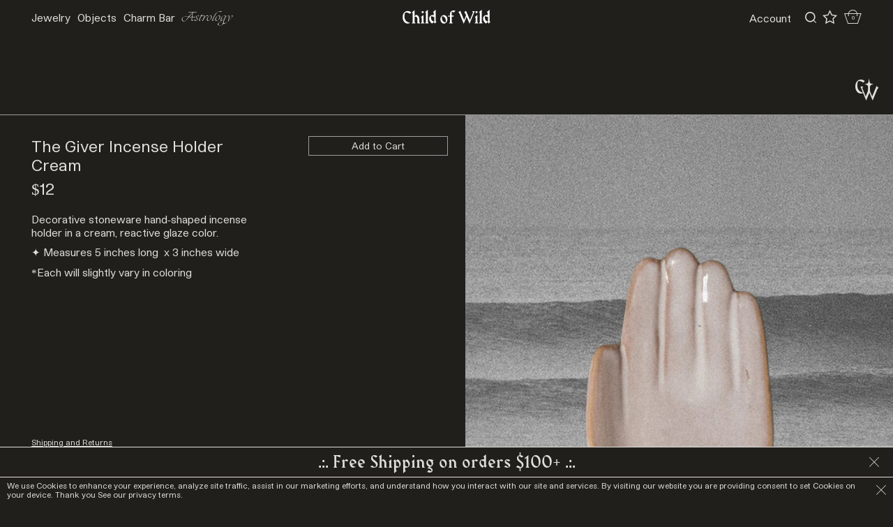

--- FILE ---
content_type: text/html; charset=utf-8
request_url: https://www.childofwild.com/products/the-giver-incense-holder
body_size: 43163
content:
<!doctype html>
<!--[if IE 9]> <html class="ie9 no-js supports-no-cookies" lang="en"> <![endif]-->
<!--[if (gt IE 9)|!(IE)]><!--> <html class="no-js supports-no-cookies" lang="en"> <!--<![endif]-->
<head>
  <meta name="facebook-domain-verification" content="nhjzhl2c4ys68gaci56n42kyd85c73" />
  <meta charset="utf-8">
  <meta http-equiv="X-UA-Compatible" content="IE=edge">
  <meta name="viewport" content="width=device-width,initial-scale=1">
  <meta name="theme-color" content="#000">
  <link rel="canonical" href="https://www.childofwild.com/products/the-giver-incense-holder">

  

  
  <title>
    The Giver Incense Holder
    
    
    
      &ndash; Child of Wild
    
  </title>

  
    <meta name="description" content="Decorative stoneware hand-shaped incense holder in a cream, reactive glaze color. ✦ Measures 5 inches long  x 3 inches wide *Each will slightly vary in coloring">
  


  <style data-shopify>
:root {
    --micro: 5px;
    --mini: 9.75px;
    --xxsm: 13.5px;
    --xsm: 20px;
    --sm: 45px;
    --smed: 74px;
    --med: 94px;
    --mlrg: 150px;
    --lrg: 225px;
    --xlrg: 340px;
    --xxlrg: 500px;
    --header_height: 150px;
    --menu_height: 159.75px;
    --sitepad_top: 204.75px;
    --header_height_mob: 40px;
    --site_pad: 45px;


    --bg: #211f1c;
    --bg_alt: #f7f6f5;
    --bg_dark: #000000;
    --bg_hover: #eeeeee;
    --stroke: #e0e0da;
    --stroke_light: #9c9c9b;

    --icon-asterisk: url('//www.childofwild.com/cdn/shop/t/145/assets/icon-asterisk.svg?v=134983206606476348981764913850');
    --icon-bullet: url('//www.childofwild.com/cdn/shop/t/145/assets/icon-bullet.svg?v=179165452095936995421764913850');

}
</style>
  <link href="//www.childofwild.com/cdn/shop/t/145/assets/elixir.scss.css?v=106346668805672079971764913850" rel="stylesheet" type="text/css" media="all" />
  <link href="//www.childofwild.com/cdn/shop/t/145/assets/theme.scss.css?v=1627779252518656071769020143" rel="stylesheet" type="text/css" media="all" />

  
  


<script>
  document.documentElement.className = document.documentElement.className.replace('no-js', 'js');
  window.theme = {
    strings: {
      addToCart: "Add to Cart",
      soldOut: "Sold Out",
      unavailable: "Unavailable"
    },
    moneyFormat: "${{amount}}"
  };
</script>

<script src="https://cdnjs.cloudflare.com/ajax/libs/jquery/1.11.1/jquery.min.js" integrity="sha512-nhY06wKras39lb9lRO76J4397CH1XpRSLfLJSftTeo3+q2vP7PaebILH9TqH+GRpnOhfAGjuYMVmVTOZJ+682w==" crossorigin="anonymous" referrerpolicy="no-referrer"></script>

<script src="//www.childofwild.com/cdn/shopifycloud/storefront/assets/themes_support/shopify_common-5f594365.js" defer="defer"></script>

<script src="//www.childofwild.com/cdn/shopifycloud/storefront/assets/themes_support/api.jquery-7ab1a3a4.js" type="text/javascript"></script>

<script src="//www.childofwild.com/cdn/shopifycloud/storefront/assets/themes_support/option_selection-b017cd28.js" type="text/javascript"></script>
<!--[if (gt IE 9)|!(IE)]><!--><script src="//www.childofwild.com/cdn/shop/t/145/assets/vendor.js?v=63465572612629405661764913850" defer="defer"></script><!--<![endif]-->
<!--[if lt IE 9]><script src="//www.childofwild.com/cdn/shop/t/145/assets/vendor.js?v=63465572612629405661764913850"></script><![endif]--><!--[if (gt IE 9)|!(IE)]><!--><script src="//www.childofwild.com/cdn/shop/t/145/assets/theme.js?v=181676618795736445151764913850" defer="defer"></script><!--<![endif]-->
<!--[if lt IE 9]><script src="//www.childofwild.com/cdn/shop/t/145/assets/theme.js?v=181676618795736445151764913850"></script><![endif]--><!--[if (gt IE 9)|!(IE)]><!--><script src="//www.childofwild.com/cdn/shop/t/145/assets/rivets-cart.min.js?v=76132779461343626691764913850" defer="defer"></script><!--<![endif]-->
<!--[if lt IE 9]><script src="//www.childofwild.com/cdn/shop/t/145/assets/rivets-cart.min.js?v=76132779461343626691764913850"></script><![endif]--><!--[if (gt IE 9)|!(IE)]><!--><script src="//www.childofwild.com/cdn/shop/t/145/assets/monier.js?v=170497596672174097201764913850" defer="defer"></script><!--<![endif]-->
<!--[if lt IE 9]><script src="//www.childofwild.com/cdn/shop/t/145/assets/monier.js?v=170497596672174097201764913850"></script><![endif]--><!-- Recently viewed product scripts -->
<script src="//www.childofwild.com/cdn/shop/t/145/assets/jquery.products.js?v=119959002995971690641764913850" type="text/javascript"></script>
<script src="//ajax.aspnetcdn.com/ajax/jquery.templates/beta1/jquery.tmpl.min.js" type="text/javascript"></script>

  <script>
    Shopify.Products.recordRecentlyViewed();
  </script>


<script type="application/json" data-ajax-cart-initial-state>
  {"note":null,"attributes":{},"original_total_price":0,"total_price":0,"total_discount":0,"total_weight":0.0,"item_count":0,"items":[],"requires_shipping":false,"currency":"USD","items_subtotal_price":0,"cart_level_discount_applications":[],"checkout_charge_amount":0}
</script>

<script type="module">
  import '//www.childofwild.com/cdn/shop/t/145/assets/liquid-ajax-cart-v2.1.2.js?v=147231480370716965841764913850';
  liquidAjaxCart.conf("updateOnWindowFocus", false);
    // Sidecart
    document.addEventListener('liquid-ajax-cart:request-end', event => {
      const {requestState} = event.detail;
    
      // If the "add to cart" request is successful
      if (requestState.requestType === 'add' && requestState.responseData?.ok) {
    
        // Add the CSS class to the "body" tag
        document.body.classList.toggle('drawer--sidecart');
      }
    });

    
</script>


  <script>window.performance && window.performance.mark && window.performance.mark('shopify.content_for_header.start');</script><meta name="google-site-verification" content="oz-MDaE7qEX2h35Jy13EF9pXyDcLxS5H0sUO32UnfaA">
<meta name="google-site-verification" content="gX5XwYd8b5OtxG1noU66w-OEpRfwSJYY42qTU5UyhFw">
<meta id="shopify-digital-wallet" name="shopify-digital-wallet" content="/1944387/digital_wallets/dialog">
<meta name="shopify-checkout-api-token" content="07215e30ed9eb7dff75f4f4c7e78ce34">
<meta id="in-context-paypal-metadata" data-shop-id="1944387" data-venmo-supported="false" data-environment="production" data-locale="en_US" data-paypal-v4="true" data-currency="USD">
<link rel="alternate" hreflang="x-default" href="https://www.childofwild.com/products/the-giver-incense-holder">
<link rel="alternate" hreflang="en-CA" href="https://www.childofwild.com/en-ca/products/the-giver-incense-holder">
<link rel="alternate" hreflang="en-AU" href="https://www.childofwild.com/en-au/products/the-giver-incense-holder">
<link rel="alternate" hreflang="en-JP" href="https://www.childofwild.com/en-jp/products/the-giver-incense-holder">
<link rel="alternate" hreflang="en-US" href="https://www.childofwild.com/products/the-giver-incense-holder">
<link rel="alternate" type="application/json+oembed" href="https://www.childofwild.com/products/the-giver-incense-holder.oembed">
<script async="async" src="/checkouts/internal/preloads.js?locale=en-US"></script>
<link rel="preconnect" href="https://shop.app" crossorigin="anonymous">
<script async="async" src="https://shop.app/checkouts/internal/preloads.js?locale=en-US&shop_id=1944387" crossorigin="anonymous"></script>
<script id="apple-pay-shop-capabilities" type="application/json">{"shopId":1944387,"countryCode":"US","currencyCode":"USD","merchantCapabilities":["supports3DS"],"merchantId":"gid:\/\/shopify\/Shop\/1944387","merchantName":"Child of Wild","requiredBillingContactFields":["postalAddress","email","phone"],"requiredShippingContactFields":["postalAddress","email","phone"],"shippingType":"shipping","supportedNetworks":["visa","masterCard","amex","discover","elo","jcb"],"total":{"type":"pending","label":"Child of Wild","amount":"1.00"},"shopifyPaymentsEnabled":true,"supportsSubscriptions":true}</script>
<script id="shopify-features" type="application/json">{"accessToken":"07215e30ed9eb7dff75f4f4c7e78ce34","betas":["rich-media-storefront-analytics"],"domain":"www.childofwild.com","predictiveSearch":true,"shopId":1944387,"locale":"en"}</script>
<script>var Shopify = Shopify || {};
Shopify.shop = "child-of-wild.myshopify.com";
Shopify.locale = "en";
Shopify.currency = {"active":"USD","rate":"1.0"};
Shopify.country = "US";
Shopify.theme = {"name":"CW WildMonier 2.7 (Holiday Sale Launch 12\/10)","id":148856078528,"schema_name":"Custom by Monier","schema_version":"2.7","theme_store_id":null,"role":"main"};
Shopify.theme.handle = "null";
Shopify.theme.style = {"id":null,"handle":null};
Shopify.cdnHost = "www.childofwild.com/cdn";
Shopify.routes = Shopify.routes || {};
Shopify.routes.root = "/";</script>
<script type="module">!function(o){(o.Shopify=o.Shopify||{}).modules=!0}(window);</script>
<script>!function(o){function n(){var o=[];function n(){o.push(Array.prototype.slice.apply(arguments))}return n.q=o,n}var t=o.Shopify=o.Shopify||{};t.loadFeatures=n(),t.autoloadFeatures=n()}(window);</script>
<script>
  window.ShopifyPay = window.ShopifyPay || {};
  window.ShopifyPay.apiHost = "shop.app\/pay";
  window.ShopifyPay.redirectState = null;
</script>
<script id="shop-js-analytics" type="application/json">{"pageType":"product"}</script>
<script defer="defer" async type="module" src="//www.childofwild.com/cdn/shopifycloud/shop-js/modules/v2/client.init-shop-cart-sync_BT-GjEfc.en.esm.js"></script>
<script defer="defer" async type="module" src="//www.childofwild.com/cdn/shopifycloud/shop-js/modules/v2/chunk.common_D58fp_Oc.esm.js"></script>
<script defer="defer" async type="module" src="//www.childofwild.com/cdn/shopifycloud/shop-js/modules/v2/chunk.modal_xMitdFEc.esm.js"></script>
<script type="module">
  await import("//www.childofwild.com/cdn/shopifycloud/shop-js/modules/v2/client.init-shop-cart-sync_BT-GjEfc.en.esm.js");
await import("//www.childofwild.com/cdn/shopifycloud/shop-js/modules/v2/chunk.common_D58fp_Oc.esm.js");
await import("//www.childofwild.com/cdn/shopifycloud/shop-js/modules/v2/chunk.modal_xMitdFEc.esm.js");

  window.Shopify.SignInWithShop?.initShopCartSync?.({"fedCMEnabled":true,"windoidEnabled":true});

</script>
<script>
  window.Shopify = window.Shopify || {};
  if (!window.Shopify.featureAssets) window.Shopify.featureAssets = {};
  window.Shopify.featureAssets['shop-js'] = {"shop-cart-sync":["modules/v2/client.shop-cart-sync_DZOKe7Ll.en.esm.js","modules/v2/chunk.common_D58fp_Oc.esm.js","modules/v2/chunk.modal_xMitdFEc.esm.js"],"init-fed-cm":["modules/v2/client.init-fed-cm_B6oLuCjv.en.esm.js","modules/v2/chunk.common_D58fp_Oc.esm.js","modules/v2/chunk.modal_xMitdFEc.esm.js"],"shop-cash-offers":["modules/v2/client.shop-cash-offers_D2sdYoxE.en.esm.js","modules/v2/chunk.common_D58fp_Oc.esm.js","modules/v2/chunk.modal_xMitdFEc.esm.js"],"shop-login-button":["modules/v2/client.shop-login-button_QeVjl5Y3.en.esm.js","modules/v2/chunk.common_D58fp_Oc.esm.js","modules/v2/chunk.modal_xMitdFEc.esm.js"],"pay-button":["modules/v2/client.pay-button_DXTOsIq6.en.esm.js","modules/v2/chunk.common_D58fp_Oc.esm.js","modules/v2/chunk.modal_xMitdFEc.esm.js"],"shop-button":["modules/v2/client.shop-button_DQZHx9pm.en.esm.js","modules/v2/chunk.common_D58fp_Oc.esm.js","modules/v2/chunk.modal_xMitdFEc.esm.js"],"avatar":["modules/v2/client.avatar_BTnouDA3.en.esm.js"],"init-windoid":["modules/v2/client.init-windoid_CR1B-cfM.en.esm.js","modules/v2/chunk.common_D58fp_Oc.esm.js","modules/v2/chunk.modal_xMitdFEc.esm.js"],"init-shop-for-new-customer-accounts":["modules/v2/client.init-shop-for-new-customer-accounts_C_vY_xzh.en.esm.js","modules/v2/client.shop-login-button_QeVjl5Y3.en.esm.js","modules/v2/chunk.common_D58fp_Oc.esm.js","modules/v2/chunk.modal_xMitdFEc.esm.js"],"init-shop-email-lookup-coordinator":["modules/v2/client.init-shop-email-lookup-coordinator_BI7n9ZSv.en.esm.js","modules/v2/chunk.common_D58fp_Oc.esm.js","modules/v2/chunk.modal_xMitdFEc.esm.js"],"init-shop-cart-sync":["modules/v2/client.init-shop-cart-sync_BT-GjEfc.en.esm.js","modules/v2/chunk.common_D58fp_Oc.esm.js","modules/v2/chunk.modal_xMitdFEc.esm.js"],"shop-toast-manager":["modules/v2/client.shop-toast-manager_DiYdP3xc.en.esm.js","modules/v2/chunk.common_D58fp_Oc.esm.js","modules/v2/chunk.modal_xMitdFEc.esm.js"],"init-customer-accounts":["modules/v2/client.init-customer-accounts_D9ZNqS-Q.en.esm.js","modules/v2/client.shop-login-button_QeVjl5Y3.en.esm.js","modules/v2/chunk.common_D58fp_Oc.esm.js","modules/v2/chunk.modal_xMitdFEc.esm.js"],"init-customer-accounts-sign-up":["modules/v2/client.init-customer-accounts-sign-up_iGw4briv.en.esm.js","modules/v2/client.shop-login-button_QeVjl5Y3.en.esm.js","modules/v2/chunk.common_D58fp_Oc.esm.js","modules/v2/chunk.modal_xMitdFEc.esm.js"],"shop-follow-button":["modules/v2/client.shop-follow-button_CqMgW2wH.en.esm.js","modules/v2/chunk.common_D58fp_Oc.esm.js","modules/v2/chunk.modal_xMitdFEc.esm.js"],"checkout-modal":["modules/v2/client.checkout-modal_xHeaAweL.en.esm.js","modules/v2/chunk.common_D58fp_Oc.esm.js","modules/v2/chunk.modal_xMitdFEc.esm.js"],"shop-login":["modules/v2/client.shop-login_D91U-Q7h.en.esm.js","modules/v2/chunk.common_D58fp_Oc.esm.js","modules/v2/chunk.modal_xMitdFEc.esm.js"],"lead-capture":["modules/v2/client.lead-capture_BJmE1dJe.en.esm.js","modules/v2/chunk.common_D58fp_Oc.esm.js","modules/v2/chunk.modal_xMitdFEc.esm.js"],"payment-terms":["modules/v2/client.payment-terms_Ci9AEqFq.en.esm.js","modules/v2/chunk.common_D58fp_Oc.esm.js","modules/v2/chunk.modal_xMitdFEc.esm.js"]};
</script>
<script>(function() {
  var isLoaded = false;
  function asyncLoad() {
    if (isLoaded) return;
    isLoaded = true;
    var urls = ["https:\/\/static.shareasale.com\/json\/shopify\/deduplication.js?shop=child-of-wild.myshopify.com","https:\/\/static.shareasale.com\/json\/shopify\/shareasale-tracking.js?sasmid=122071\u0026ssmtid=19038\u0026shop=child-of-wild.myshopify.com","\/\/cdn.shopify.com\/proxy\/1f385d24d73f532d7b580a1f48c267187fb43311a7923f8a504d0cc0626c7a68\/d33a6lvgbd0fej.cloudfront.net\/script_tag\/secomapp.scripttag.js?shop=child-of-wild.myshopify.com\u0026sp-cache-control=cHVibGljLCBtYXgtYWdlPTkwMA","\/\/backinstock.useamp.com\/widget\/5874_1767153381.js?category=bis\u0026v=6\u0026shop=child-of-wild.myshopify.com"];
    for (var i = 0; i < urls.length; i++) {
      var s = document.createElement('script');
      s.type = 'text/javascript';
      s.async = true;
      s.src = urls[i];
      var x = document.getElementsByTagName('script')[0];
      x.parentNode.insertBefore(s, x);
    }
  };
  if(window.attachEvent) {
    window.attachEvent('onload', asyncLoad);
  } else {
    window.addEventListener('load', asyncLoad, false);
  }
})();</script>
<script id="__st">var __st={"a":1944387,"offset":-28800,"reqid":"912b5cc4-2481-4a3b-9b23-4ad094b07806-1769246909","pageurl":"www.childofwild.com\/products\/the-giver-incense-holder","u":"81f83ca36e3c","p":"product","rtyp":"product","rid":7574441394368};</script>
<script>window.ShopifyPaypalV4VisibilityTracking = true;</script>
<script id="captcha-bootstrap">!function(){'use strict';const t='contact',e='account',n='new_comment',o=[[t,t],['blogs',n],['comments',n],[t,'customer']],c=[[e,'customer_login'],[e,'guest_login'],[e,'recover_customer_password'],[e,'create_customer']],r=t=>t.map((([t,e])=>`form[action*='/${t}']:not([data-nocaptcha='true']) input[name='form_type'][value='${e}']`)).join(','),a=t=>()=>t?[...document.querySelectorAll(t)].map((t=>t.form)):[];function s(){const t=[...o],e=r(t);return a(e)}const i='password',u='form_key',d=['recaptcha-v3-token','g-recaptcha-response','h-captcha-response',i],f=()=>{try{return window.sessionStorage}catch{return}},m='__shopify_v',_=t=>t.elements[u];function p(t,e,n=!1){try{const o=window.sessionStorage,c=JSON.parse(o.getItem(e)),{data:r}=function(t){const{data:e,action:n}=t;return t[m]||n?{data:e,action:n}:{data:t,action:n}}(c);for(const[e,n]of Object.entries(r))t.elements[e]&&(t.elements[e].value=n);n&&o.removeItem(e)}catch(o){console.error('form repopulation failed',{error:o})}}const l='form_type',E='cptcha';function T(t){t.dataset[E]=!0}const w=window,h=w.document,L='Shopify',v='ce_forms',y='captcha';let A=!1;((t,e)=>{const n=(g='f06e6c50-85a8-45c8-87d0-21a2b65856fe',I='https://cdn.shopify.com/shopifycloud/storefront-forms-hcaptcha/ce_storefront_forms_captcha_hcaptcha.v1.5.2.iife.js',D={infoText:'Protected by hCaptcha',privacyText:'Privacy',termsText:'Terms'},(t,e,n)=>{const o=w[L][v],c=o.bindForm;if(c)return c(t,g,e,D).then(n);var r;o.q.push([[t,g,e,D],n]),r=I,A||(h.body.append(Object.assign(h.createElement('script'),{id:'captcha-provider',async:!0,src:r})),A=!0)});var g,I,D;w[L]=w[L]||{},w[L][v]=w[L][v]||{},w[L][v].q=[],w[L][y]=w[L][y]||{},w[L][y].protect=function(t,e){n(t,void 0,e),T(t)},Object.freeze(w[L][y]),function(t,e,n,w,h,L){const[v,y,A,g]=function(t,e,n){const i=e?o:[],u=t?c:[],d=[...i,...u],f=r(d),m=r(i),_=r(d.filter((([t,e])=>n.includes(e))));return[a(f),a(m),a(_),s()]}(w,h,L),I=t=>{const e=t.target;return e instanceof HTMLFormElement?e:e&&e.form},D=t=>v().includes(t);t.addEventListener('submit',(t=>{const e=I(t);if(!e)return;const n=D(e)&&!e.dataset.hcaptchaBound&&!e.dataset.recaptchaBound,o=_(e),c=g().includes(e)&&(!o||!o.value);(n||c)&&t.preventDefault(),c&&!n&&(function(t){try{if(!f())return;!function(t){const e=f();if(!e)return;const n=_(t);if(!n)return;const o=n.value;o&&e.removeItem(o)}(t);const e=Array.from(Array(32),(()=>Math.random().toString(36)[2])).join('');!function(t,e){_(t)||t.append(Object.assign(document.createElement('input'),{type:'hidden',name:u})),t.elements[u].value=e}(t,e),function(t,e){const n=f();if(!n)return;const o=[...t.querySelectorAll(`input[type='${i}']`)].map((({name:t})=>t)),c=[...d,...o],r={};for(const[a,s]of new FormData(t).entries())c.includes(a)||(r[a]=s);n.setItem(e,JSON.stringify({[m]:1,action:t.action,data:r}))}(t,e)}catch(e){console.error('failed to persist form',e)}}(e),e.submit())}));const S=(t,e)=>{t&&!t.dataset[E]&&(n(t,e.some((e=>e===t))),T(t))};for(const o of['focusin','change'])t.addEventListener(o,(t=>{const e=I(t);D(e)&&S(e,y())}));const B=e.get('form_key'),M=e.get(l),P=B&&M;t.addEventListener('DOMContentLoaded',(()=>{const t=y();if(P)for(const e of t)e.elements[l].value===M&&p(e,B);[...new Set([...A(),...v().filter((t=>'true'===t.dataset.shopifyCaptcha))])].forEach((e=>S(e,t)))}))}(h,new URLSearchParams(w.location.search),n,t,e,['guest_login'])})(!0,!0)}();</script>
<script integrity="sha256-4kQ18oKyAcykRKYeNunJcIwy7WH5gtpwJnB7kiuLZ1E=" data-source-attribution="shopify.loadfeatures" defer="defer" src="//www.childofwild.com/cdn/shopifycloud/storefront/assets/storefront/load_feature-a0a9edcb.js" crossorigin="anonymous"></script>
<script crossorigin="anonymous" defer="defer" src="//www.childofwild.com/cdn/shopifycloud/storefront/assets/shopify_pay/storefront-65b4c6d7.js?v=20250812"></script>
<script data-source-attribution="shopify.dynamic_checkout.dynamic.init">var Shopify=Shopify||{};Shopify.PaymentButton=Shopify.PaymentButton||{isStorefrontPortableWallets:!0,init:function(){window.Shopify.PaymentButton.init=function(){};var t=document.createElement("script");t.src="https://www.childofwild.com/cdn/shopifycloud/portable-wallets/latest/portable-wallets.en.js",t.type="module",document.head.appendChild(t)}};
</script>
<script data-source-attribution="shopify.dynamic_checkout.buyer_consent">
  function portableWalletsHideBuyerConsent(e){var t=document.getElementById("shopify-buyer-consent"),n=document.getElementById("shopify-subscription-policy-button");t&&n&&(t.classList.add("hidden"),t.setAttribute("aria-hidden","true"),n.removeEventListener("click",e))}function portableWalletsShowBuyerConsent(e){var t=document.getElementById("shopify-buyer-consent"),n=document.getElementById("shopify-subscription-policy-button");t&&n&&(t.classList.remove("hidden"),t.removeAttribute("aria-hidden"),n.addEventListener("click",e))}window.Shopify?.PaymentButton&&(window.Shopify.PaymentButton.hideBuyerConsent=portableWalletsHideBuyerConsent,window.Shopify.PaymentButton.showBuyerConsent=portableWalletsShowBuyerConsent);
</script>
<script data-source-attribution="shopify.dynamic_checkout.cart.bootstrap">document.addEventListener("DOMContentLoaded",(function(){function t(){return document.querySelector("shopify-accelerated-checkout-cart, shopify-accelerated-checkout")}if(t())Shopify.PaymentButton.init();else{new MutationObserver((function(e,n){t()&&(Shopify.PaymentButton.init(),n.disconnect())})).observe(document.body,{childList:!0,subtree:!0})}}));
</script>
<link id="shopify-accelerated-checkout-styles" rel="stylesheet" media="screen" href="https://www.childofwild.com/cdn/shopifycloud/portable-wallets/latest/accelerated-checkout-backwards-compat.css" crossorigin="anonymous">
<style id="shopify-accelerated-checkout-cart">
        #shopify-buyer-consent {
  margin-top: 1em;
  display: inline-block;
  width: 100%;
}

#shopify-buyer-consent.hidden {
  display: none;
}

#shopify-subscription-policy-button {
  background: none;
  border: none;
  padding: 0;
  text-decoration: underline;
  font-size: inherit;
  cursor: pointer;
}

#shopify-subscription-policy-button::before {
  box-shadow: none;
}

      </style>

<script>window.performance && window.performance.mark && window.performance.mark('shopify.content_for_header.end');</script><script id="shop-promise-product" type="application/json">
  {
    "productId": "7574441394368",
    "variantId": "44038481838272"
  }
</script>
<script id="shop-promise-features" type="application/json">
  {
    "supportedPromiseBrands": ["shop_promise"],
    "f_b9ba94d16a7d18ccd91d68be01e37df6": false,
    "f_85e460659f2e1fdd04f763b1587427a4": false
  }
</script>
<script fetchpriority="high" defer="defer" src="https://www.childofwild.com/cdn/shopifycloud/shop-promise-pdp/prod/shop_promise_pdp.js?v=1" data-source-attribution="shopify.shop-promise-pdp" crossorigin="anonymous"></script>


  
    

<script type="text/javascript">
  function initAppmate(Appmate){
    Appmate.wk.on({
      'click [data-wk-add-product]': eventHandler(function(){
        var productId = this.getAttribute('data-wk-add-product');
        var select = Appmate.wk.$('form select[name="id"]');
        var variantId = select.length ? select.val() : undefined;
        Appmate.wk.addProduct(productId, variantId).then(function(product) {
          var variant = product.selected_or_first_available_variant || {};
          sendTracking({
            hitType: 'event',
            eventCategory: 'Wishlist',
            eventAction: 'WK Added Product',
            eventLabel: 'Wishlist King',
          }, {
            id: variant.sku || variant.id,
            name: product.title,
            category: product.type,
            brand: product.vendor,
            variant: variant.title,
            price: variant.price
          }, {
            list: "" || undefined
          });
        });
      }),
      'click [data-wk-remove-product]': eventHandler(function(){
        var productId = this.getAttribute('data-wk-remove-product');
        Appmate.wk.removeProduct(productId).then(function(product) {
          var variant = product.selected_or_first_available_variant || {};
          sendTracking({
            hitType: 'event',
            eventCategory: 'Wishlist',
            eventAction: 'WK Removed Product',
            eventLabel: 'Wishlist King',
          }, {
            id: variant.sku || variant.id,
            name: product.title,
            category: product.type,
            brand: product.vendor,
            variant: variant.title,
            price: variant.price
          }, {
            list: "" || undefined
          });
        });
      }),
      'click [data-wk-remove-item]': eventHandler(function(){
        var itemId = this.getAttribute('data-wk-remove-item');
        fadeOrNot(this, function() {
          Appmate.wk.removeItem(itemId).then(function(product){
            var variant = product.selected_or_first_available_variant || {};
            sendTracking({
              hitType: 'event',
              eventCategory: 'Wishlist',
              eventAction: 'WK Removed Product',
              eventLabel: 'Wishlist King',
            }, {
              id: variant.sku || variant.id,
              name: product.title,
              category: product.type,
              brand: product.vendor,
              variant: variant.title,
              price: variant.price
            }, {
              list: "" || undefined
            });
          });
        });
      }),
      'click [data-wk-clear-wishlist]': eventHandler(function(){
        var wishlistId = this.getAttribute('data-wk-clear-wishlist');
        Appmate.wk.clear(wishlistId).then(function() {
          sendTracking({
            hitType: 'event',
            eventCategory: 'Wishlist',
            eventAction: 'WK Cleared Wishlist',
            eventLabel: 'Wishlist King',
          });
        });
      }),
      'click [data-wk-share]': eventHandler(function(){
        var params = {
          wkShareService: this.getAttribute("data-wk-share-service"),
          wkShare: this.getAttribute("data-wk-share"),
          wkShareImage: this.getAttribute("data-wk-share-image")
        };
        var shareLink = Appmate.wk.getShareLink(params);

        sendTracking({
          hitType: 'event',
          eventCategory: 'Wishlist',
          eventAction: 'WK Shared Wishlist (' + params.wkShareService + ')',
          eventLabel: 'Wishlist King',
        });

        switch (params.wkShareService) {
          case 'link':
            Appmate.wk.$('#wk-share-link-text').addClass('wk-visible').find('.wk-text').html(shareLink);
            var copyButton = Appmate.wk.$('#wk-share-link-text .wk-clipboard');
            var copyText = copyButton.html();
            var clipboard = Appmate.wk.clipboard(copyButton[0]);
            clipboard.on('success', function(e) {
              copyButton.html('copied');
              setTimeout(function(){
                copyButton.html(copyText);
              }, 2000);
            });
            break;
          case 'email':
            window.location.href = shareLink;
            break;
          case 'contact':
            var contactUrl = '/pages/contact';
            var message = 'Here is the link to my list:\n' + shareLink;
            window.location.href=contactUrl + '?message=' + encodeURIComponent(message);
            break;
          default:
            window.open(
              shareLink,
              'wishlist_share',
              'height=590, width=770, toolbar=no, menubar=no, scrollbars=no, resizable=no, location=no, directories=no, status=no'
            );
        }
      }),
      'click [data-wk-move-to-cart]': eventHandler(function(){
        var $elem = Appmate.wk.$(this);
        $form = $elem.parents('form');
        $elem.prop("disabled", true);

        var item = this.getAttribute('data-wk-move-to-cart');
        var formData = $form.serialize();

        fadeOrNot(this, function(){
          Appmate.wk
          .moveToCart(item, formData)
          .then(function(product){
            $elem.prop("disabled", false);

            var variant = product.selected_or_first_available_variant || {};
            sendTracking({
              hitType: 'event',
              eventCategory: 'Wishlist',
              eventAction: 'WK Added to Cart',
              eventLabel: 'Wishlist King',
              hitCallback: function() {
                window.scrollTo(0, 0);
                location.reload();
              }
            }, {
              id: variant.sku || variant.id,
              name: product.title,
              category: product.type,
              brand: product.vendor,
              variant: variant.title,
              price: variant.price,
              quantity: 1,
            }, {
              list: "" || undefined
            });
          });
        });
      }),
      'render .wk-option-select': function(elem){
        appmateOptionSelect(elem);
      },
      'login-required': function (intent) {
        var redirect = {
          path: window.location.pathname,
          intent: intent
        };
        window.location = '/account/login?wk-redirect=' + encodeURIComponent(JSON.stringify(redirect));
      },
      'ready': function () {
        fillContactForm();

        var redirect = Appmate.wk.getQueryParam('wk-redirect');
        if (redirect) {
          Appmate.wk.addLoginRedirect(Appmate.wk.$('#customer_login'), JSON.parse(redirect));
        }
        var intent = Appmate.wk.getQueryParam('wk-intent');
        if (intent) {
          intent = JSON.parse(intent);
          switch (intent.action) {
            case 'addProduct':
              Appmate.wk.addProduct(intent.product, intent.variant)
              break;
            default:
              console.warn('Wishlist King: Intent not implemented', intent)
          }
          if (window.history && window.history.pushState) {
            history.pushState(null, null, window.location.pathname);
          }
        }
      }
    });

    Appmate.init({
      shop: {
        domain: 'child-of-wild.myshopify.com'
      },
      session: {
        customer: ''
      },
      globals: {
        settings: {
          app_wk_icon: 'star',
          app_wk_share_position: 'top',
          app_wk_products_per_row: 4,
          money_format: '${{amount}}',
          root_url: ''
        },
        customer: '',
        customer_accounts_enabled: true,
      },
      wishlist: {
        filter: function(product) {
          return !product.hidden;
        },
        loginRequired: false,
        handle: '/pages/wishlist',
        proxyHandle: "/a/wk",
        share: {
          handle: "/pages/shared-wishlist",
          title: 'My Wishlist',
          description: 'Check out some of my favorite things @ Child of Wild.',
          imageTitle: 'Child of Wild',
          hashTags: 'wishlist',
          twitterUser: false // will be used with via
        }
      }
    });

    function sendTracking(event, product, action) {
      if (typeof fbq === 'function') {
        switch (event.eventAction) {
          case "WK Added Product":
            fbq('track', 'AddToWishlist', {
              value: product.price,
              currency: 'USD'
            });
            break;
        }
      }
      if (typeof ga === 'function') {
        if (product) {
          delete product.price;
          ga('ec:addProduct', product);
        }

        if (action) {
          ga('ec:setAction', 'click', action);
        }

        if (event) {
          ga('send', event);
        }

        if (!ga.loaded) {
          event && event.hitCallback && event.hitCallback()
        }
      } else {
        event && event.hitCallback && event.hitCallback()
      }
    }

    function fillContactForm() {
      document.addEventListener('DOMContentLoaded', fillContactForm)
      if (document.getElementById('contact_form')) {
        var message = Appmate.wk.getQueryParam('message');
        var bodyElement = document.querySelector("#contact_form textarea[name='contact[body]']");
        if (bodyElement && message) {
          bodyElement.value = message;
        }
      }
    }

    function eventHandler (callback) {
      return function (event) {
        if (typeof callback === 'function') {
          callback.call(this, event)
        }
        if (event) {
          event.preventDefault();
          event.stopPropagation();
        }
      }
    }

    function fadeOrNot(elem, callback){
      if (typeof $ !== "function") {
        callback();
        return;
      }
      var $elem = $(elem);
  	  if ($elem.parents('.wk-fadeout').length) {
        $elem.parents('.wk-fadeout').fadeOut(callback);
      } else {
        callback();
      }
    }
  }
</script>



<script
  id="wishlist-icon-filled"
  data="wishlist"
  type="text/x-template"
  app="wishlist-king"
>
  {% if settings.app_wk_icon == "heart" %}
    <svg version='1.1' xmlns='https://www.w3.org/2000/svg' width='64' height='64' viewBox='0 0 64 64'>
      <path d='M47.199 4c-6.727 0-12.516 5.472-15.198 11.188-2.684-5.715-8.474-11.188-15.201-11.188-9.274 0-16.8 7.527-16.8 16.802 0 18.865 19.031 23.812 32.001 42.464 12.26-18.536 31.999-24.2 31.999-42.464 0-9.274-7.527-16.802-16.801-16.802z' fill='#000'></path>
    </svg>
  {% elsif settings.app_wk_icon == "star" %}
    <svg version='1.1' xmlns='https://www.w3.org/2000/svg' width='64' height='60.9' viewBox='0 0 64 64'>
      <path d='M63.92,23.25a1.5,1.5,0,0,0-1.39-1H40.3L33.39,1.08A1.5,1.5,0,0,0,32,0h0a1.49,1.49,0,0,0-1.39,1L23.7,22.22H1.47a1.49,1.49,0,0,0-1.39,1A1.39,1.39,0,0,0,.6,24.85l18,13L11.65,59a1.39,1.39,0,0,0,.51,1.61,1.47,1.47,0,0,0,.88.3,1.29,1.29,0,0,0,.88-0.3l18-13.08L50,60.68a1.55,1.55,0,0,0,1.76,0,1.39,1.39,0,0,0,.51-1.61l-6.9-21.14,18-13A1.45,1.45,0,0,0,63.92,23.25Z' fill='#be8508'></path>
    </svg>
  {% endif %}
</script>

<script
  id="wishlist-icon-empty"
  data="wishlist"
  type="text/x-template"
  app="wishlist-king"
>
  {% if settings.app_wk_icon == "heart" %}
    <svg version='1.1' xmlns='https://www.w3.org/2000/svg' width='64px' height='60.833px' viewBox='0 0 64 60.833'>
      <path stroke='#000' stroke-width='5' stroke-miterlimit='10' fill-opacity='0' d='M45.684,2.654c-6.057,0-11.27,4.927-13.684,10.073 c-2.417-5.145-7.63-10.073-13.687-10.073c-8.349,0-15.125,6.776-15.125,15.127c0,16.983,17.134,21.438,28.812,38.231 c11.038-16.688,28.811-21.787,28.811-38.231C60.811,9.431,54.033,2.654,45.684,2.654z'/>
    </svg>
  {% elsif settings.app_wk_icon == "star" %}
    <svg version='1.1' xmlns='https://www.w3.org/2000/svg' width='64' height='60.9' viewBox='0 0 64 64'>
      <path d='M63.92,23.25a1.5,1.5,0,0,0-1.39-1H40.3L33.39,1.08A1.5,1.5,0,0,0,32,0h0a1.49,1.49,0,0,0-1.39,1L23.7,22.22H1.47a1.49,1.49,0,0,0-1.39,1A1.39,1.39,0,0,0,.6,24.85l18,13L11.65,59a1.39,1.39,0,0,0,.51,1.61,1.47,1.47,0,0,0,.88.3,1.29,1.29,0,0,0,.88-0.3l18-13.08L50,60.68a1.55,1.55,0,0,0,1.76,0,1.39,1.39,0,0,0,.51-1.61l-6.9-21.14,18-13A1.45,1.45,0,0,0,63.92,23.25ZM42.75,36.18a1.39,1.39,0,0,0-.51,1.61l5.81,18L32.85,44.69a1.41,1.41,0,0,0-1.67,0L15.92,55.74l5.81-18a1.39,1.39,0,0,0-.51-1.61L6,25.12H24.7a1.49,1.49,0,0,0,1.39-1L32,6.17l5.81,18a1.5,1.5,0,0,0,1.39,1H58Z' fill='#be8508'></path>
    </svg>
  {% endif %}
</script>

<script
  id="wishlist-icon-remove"
  data="wishlist"
  type="text/x-template"
  app="wishlist-king"
>
  <svg role="presentation" viewBox="0 0 16 14">
    <path d="M15 0L1 14m14 0L1 0" stroke="currentColor" fill="none" fill-rule="evenodd"></path>
  </svg>
</script>

<script
  id="wishlist-link"
  data="wishlist"
  type="text/x-template"
  app="wishlist-king"
>
  {% if wishlist.item_count %}
    {% assign link_icon = 'wishlist-icon-filled' %}
  {% else %}
    {% assign link_icon = 'wishlist-icon-empty' %}
  {% endif %}
  <a href="{{ wishlist.url }}" class="wk-link wk-{{ wishlist.state }}" title="View Wishlist">
    <span class="icon-star hoverfade"></span>
  </a>
</script>

<script
  id="wishlist-link-li"
  data="wishlist"
  type="text/x-template"
  app="wishlist-king"
>
  <li class="wishlist-link-li wk-{{ wishlist.state }}">
    {% include 'wishlist-link' %}
  </li>
</script>

<script
  id="wishlist-button-product"
  data="product"
  type="text/x-template"
  app="wishlist-king"
>
  {% if product.in_wishlist %}
    {% assign btn_text = 'In Wishlist' %}
    {% assign btn_title = 'Remove from Wishlist' %}
    {% assign btn_action = 'wk-remove-product' %}
    {% assign btn_icon = 'wishlist-icon-filled' %}
  {% else %}
    {% assign btn_text = 'Add to Wishlist' %}
    {% assign btn_title = 'Add to Wishlist' %}
    {% assign btn_action = 'wk-add-product' %}
    {% assign btn_icon = 'wishlist-icon-empty' %}
  {% endif %}

  <div type="button" class="wk-button-product {{ btn_action }}" title="{{ btn_title }}" data-{{ btn_action }}="{{ product.id }}">
    <span class="icon-star hoverfade icon_sm"></span>
  </button>
</script>

<script
  id="wishlist-button-collection"
  data="product"
  type="text/x-template"
  app="wishlist-king"
>
  {% if product.in_wishlist %}
    {% assign btn_text = 'In Wishlist' %}
    {% assign btn_title = 'Remove from Wishlist' %}
    {% assign btn_action = 'wk-remove-product' %}
    {% assign btn_icon = 'wishlist-icon-filled' %}
  {% else %}
    {% assign btn_text = 'Add to Wishlist' %}
    {% assign btn_title = 'Add to Wishlist' %}
    {% assign btn_action = 'wk-add-product' %}
    {% assign btn_icon = 'wishlist-icon-empty' %}
  {% endif %}

  <div class="wk-button-collection {{ btn_action }}" title="{{ btn_title }}" data-{{ btn_action }}="{{ product.id }}">
    <div class="icon-star hoverfade icon_sm">
    </div>
  </div>
</script>

<script
  id="wishlist-button-wishlist-page"
  data="product"
  type="text/x-template"
  app="wishlist-king"
>
  {% if wishlist.read_only %}
    {% assign item_id = product.id %}
  {% else %}
    {% assign item_id = product.wishlist_item_id %}
  {% endif %}

  {% assign add_class = '' %}
  {% if product.in_wishlist and wishlist.read_only == true %}
    {% assign btn_text = 'In Wishlist' %}
    {% assign btn_title = 'Remove from Wishlist' %}
    {% assign btn_action = 'wk-remove-product' %}
    {% assign btn_icon = 'wishlist-icon-filled' %}
  {% elsif product.in_wishlist and wishlist.read_only == false %}
    {% assign btn_text = 'In Wishlist' %}
    {% assign btn_title = 'Remove from Wishlist' %}
    {% assign btn_action = 'wk-remove-item' %}
    {% assign btn_icon = 'wishlist-icon-remove' %}
    {% assign add_class = 'wk-with-hover' %}
  {% else %}
    {% assign btn_text = 'Add to Wishlist' %}
    {% assign btn_title = 'Add to Wishlist' %}
    {% assign btn_action = 'wk-add-product' %}
    {% assign btn_icon = 'wishlist-icon-empty' %}
    {% assign add_class = 'wk-with-hover' %}
  {% endif %}

  <button type="button" class="wk-button-wishlist-page {{ btn_action }} {{ add_class }}" title="{{ btn_title }}" data-{{ btn_action }}="{{ item_id }}">
    <div class="wk-icon">
      {% include btn_icon %}
    </div>
    <span class="wk-label">{{ btn_text }}</span>
  </button>
</script>

<script
  id="wishlist-button-wishlist-clear"
  data="wishlist"
  type="text/x-template"
  app="wishlist-king"
>
  {% assign btn_text = 'Clear Wishlist' %}
  {% assign btn_title = 'Clear Wishlist' %}
  {% assign btn_class = 'wk-button-wishlist-clear' %}

  <button type="button" class="{{ btn_class }}" title="{{ btn_title }}" data-wk-clear-wishlist="{{ wishlist.permaId }}">
    <span class="wk-label">{{ btn_text }}</span>
  </button>
</script>

<script
  id="wishlist-shared"
  data="shared_wishlist"
  type="text/x-template"
  app="wishlist-king"
>
  {% assign wishlist = shared_wishlist %}
  {% include 'wishlist-collection' with wishlist %}
</script>

<script
  id="wishlist-collection"
  data="wishlist"
  type="text/x-template"
  app="wishlist-king"
>
  <div class='wishlist-collection'>
  {% if wishlist.item_count == 0 %}
    {% include 'wishlist-collection-empty' %}
  {% else %}
    {% if customer_accounts_enabled and customer == false and wishlist.read_only == false %}
      {% include 'wishlist-collection-login-note' %}
    {% endif %}

    {% if settings.app_wk_share_position == "top" %}
      {% unless wishlist.read_only %}
        {% include 'wishlist-collection-share' %}
      {% endunless %}
    {% endif %}

    {% include 'wishlist-collection-loop' %}

    {% if settings.app_wk_share_position == "bottom" %}
      {% unless wishlist.read_only %}
        {% include 'wishlist-collection-share' %}
      {% endunless %}
    {% endif %}

    {% unless wishlist.read_only %}
      {% include 'wishlist-button-wishlist-clear' %}
    {% endunless %}
  {% endif %}
  </div>
</script>

<script
  id="wishlist-collection-empty"
  data="wishlist"
  type="text/x-template"
  app="wishlist-king"
>
  <div class="wk-row">
    <div class="wk-span12">
      <h3 class="wk-wishlist-empty-note">Your wishlist is empty!</h3>
    </div>
  </div>
</script>

<script
  id="wishlist-collection-login-note"
  data="wishlist"
  type="text/x-template"
  app="wishlist-king"
>
  <div class="wk-row">
    <p class="wk-span12 wk-login-note">
      To permanently save your wishlist please <a href="/account/login">login</a> or <a href="/account/register">sign up</a>.
    </p>
  </div>
</script>

<script
  id="wishlist-collection-share"
  data="wishlist"
  type="text/x-template"
  app="wishlist-king"
>
  <h3 id="wk-share-head">Share Wishlist</h3>
  <ul id="wk-share-list">
    <li>{% include 'wishlist-share-button-fb' %}</li>
    <li>{% include 'wishlist-share-button-pinterest' %}</li>
    <li>{% include 'wishlist-share-button-twitter' %}</li>
    <li>{% include 'wishlist-share-button-email' %}</li>
    <li id="wk-share-whatsapp">{% include 'wishlist-share-button-whatsapp' %}</li>
    <li>{% include 'wishlist-share-button-link' %}</li>
    {% comment %}
    <li>{% include 'wishlist-share-button-contact' %}</li>
    {% endcomment %}
  </ul>
  <div id="wk-share-link-text"><span class="wk-text"></span><button class="wk-clipboard" data-clipboard-target="#wk-share-link-text .wk-text">copy link</button></div>
</script>

<script
  id="wishlist-collection-loop"
  data="wishlist"
  type="text/x-template"
  app="wishlist-king"
>
  <div class="wishlist-row">
    {% assign item_count = 0 %}
    {% for product in wishlist.products %}
      {% assign item_count = item_count | plus: 1 %}
      {% unless limit and item_count > limit %}
        {% assign hide_default_title = false %}
        {% if product.variants.length == 1 and product.variants[0].title contains 'Default' %}
          {% assign hide_default_title = true %}
        {% endif %}

        {% assign items_per_row = settings.app_wk_products_per_row %}
        {% assign wk_item_width = 100 | divided_by: items_per_row %}

        <div class="wishlist_item">
          <div id="wk-item-{{ product.wishlist_item_id }}" class="wk-item {{ wk_item_class }} {% unless wishlist.read_only %}wk-fadeout{% endunless %}" data-wk-item="{{ product.wishlist_item_id }}">

            {% include 'wishlist-collection-product-image' with product %}
            {% include 'wishlist-button-wishlist-page' with product %}
            {% include 'wishlist-collection-product-title' with product %}
            {% include 'wishlist-collection-product-price' %}
          </div>
        </div>
      {% endunless %}
    {% endfor %}
  </div>
</script>

<script
  id="wishlist-collection-product-image"
  data="wishlist"
  type="text/x-template"
  app="wishlist-king">
  <div class="wk-image prodimg">
    <a href="{{ product | variant_url }}" class="wk-variant-link wk-content" title="View product">
      <img class="wk-variant-image"
         src="{{ product | variant_img_url: '1000x' }}"
         alt="{{ product.title }}" />
    </a>
  </div>
</script>

<script
  id="wishlist-collection-product-title"
  data="wishlist"
  type="text/x-template"
  app="wishlist-king"
>
  <div class="text_left hoverfade">
    <a href="{{ product | variant_url }}" class="topmini studio15" title="View product">{{ product.title }}</a>
  </div>
</script>

<script
  id="wishlist-collection-product-price"
  data="wishlist"
  type="text/x-template"
  app="wishlist-king"
>
  {% assign variant = product.selected_or_first_available_variant %}
  <div class="text_left hoverfade">
    <span class="topmicro studio15">
      {% if variant.price >= variant.compare_at_price %}
      {{ variant.price | money }}
      {% else %}
      <span class="saleprice">{{ variant.price | money }}</span> <del>{{ variant.compare_at_price | money }}</del>
      {% endif %}
    </span>
  </div>
</script>

<script
  id="wishlist-collection-product-form"
  data="wishlist"
  type="text/x-template"
  app="wishlist-king"
>
  <form id="wk-add-item-form-{{ product.wishlist_item_id }}" action="/cart/add" method="post" class="wk-add-item-form">

    <!-- Begin product options -->
    <div class="wk-product-options {% if hide_default_title %}wk-no-options{% endif %}">

      <div class="wk-select" {% if hide_default_title %} style="display:none"{% endif %}>
        <select id="wk-option-select-{{ product.wishlist_item_id }}" class="wk-option-select" name="id">

          {% for variant in product.variants %}
          <option value="{{ variant.id }}" {% if variant == product.selected_or_first_available_variant %}selected="selected"{% endif %}>
            {{ variant.title }} - {{ variant.price | money }}
          </option>
          {% endfor %}

        </select>
      </div>

      {% comment %}
        {% if settings.display_quantity_dropdown and product.available %}
        <div class="wk-selector-wrapper">
          <label>Quantity</label>
          <input class="wk-quantity" type="number" name="quantity" value="1" class="wk-item-quantity" />
        </div>
        {% endif %}
      {% endcomment %}

      <div class="wk-purchase-section{% if product.variants.length > 1 %} wk-multiple{% endif %}">
        {% unless product.available %}
        <input type="submit" class="wk-add-to-cart disabled" disabled="disabled" value="Sold Out" />
        {% else %}
          {% assign cart_action = 'wk-move-to-cart' %}
          {% if wishlist.read_only %}
            {% assign cart_action = 'wk-add-to-cart' %}
          {% endif %}
          <input type="submit" class="wk-add-to-cart" data-{{ cart_action }}="{{ product.wishlist_item_id }}" name="add" value="Add to Cart" />
        {% endunless %}
      </div>
    </div>
    <!-- End product options -->
  </form>
</script>

<script
  id="wishlist-share-button-fb"
  data="wishlist"
  type="text/x-template"
  app="wishlist-king"
>
  {% unless wishlist.empty %}
  <a href="#" class="wk-button-share resp-sharing-button__link" title="Share on Facebook" data-wk-share-service="facebook" data-wk-share="{{ wishlist.permaId }}" data-wk-share-image="{{ wishlist.products[0] | variant_img_url: '1200x630' }}">
    <div class="resp-sharing-button resp-sharing-button--facebook resp-sharing-button--large">
      <div aria-hidden="true" class="resp-sharing-button__icon resp-sharing-button__icon--solid">
        <svg version="1.1" x="0px" y="0px" width="24px" height="24px" viewBox="0 0 24 24" enable-background="new 0 0 24 24" xml:space="preserve">
          <g>
            <path d="M18.768,7.465H14.5V5.56c0-0.896,0.594-1.105,1.012-1.105s2.988,0,2.988,0V0.513L14.171,0.5C10.244,0.5,9.5,3.438,9.5,5.32 v2.145h-3v4h3c0,5.212,0,12,0,12h5c0,0,0-6.85,0-12h3.851L18.768,7.465z"/>
          </g>
        </svg>
      </div>
      <span>Facebook</span>
    </div>
  </a>
  {% endunless %}
</script>

<script
  id="wishlist-share-button-twitter"
  data="wishlist"
  type="text/x-template"
  app="wishlist-king"
>
  {% unless wishlist.empty %}
  <a href="#" class="wk-button-share resp-sharing-button__link" title="Share on Twitter" data-wk-share-service="twitter" data-wk-share="{{ wishlist.permaId }}">
    <div class="resp-sharing-button resp-sharing-button--twitter resp-sharing-button--large">
      <div aria-hidden="true" class="resp-sharing-button__icon resp-sharing-button__icon--solid">
        <svg version="1.1" x="0px" y="0px" width="24px" height="24px" viewBox="0 0 24 24" enable-background="new 0 0 24 24" xml:space="preserve">
          <g>
            <path d="M23.444,4.834c-0.814,0.363-1.5,0.375-2.228,0.016c0.938-0.562,0.981-0.957,1.32-2.019c-0.878,0.521-1.851,0.9-2.886,1.104 C18.823,3.053,17.642,2.5,16.335,2.5c-2.51,0-4.544,2.036-4.544,4.544c0,0.356,0.04,0.703,0.117,1.036 C8.132,7.891,4.783,6.082,2.542,3.332C2.151,4.003,1.927,4.784,1.927,5.617c0,1.577,0.803,2.967,2.021,3.782 C3.203,9.375,2.503,9.171,1.891,8.831C1.89,8.85,1.89,8.868,1.89,8.888c0,2.202,1.566,4.038,3.646,4.456 c-0.666,0.181-1.368,0.209-2.053,0.079c0.579,1.804,2.257,3.118,4.245,3.155C5.783,18.102,3.372,18.737,1,18.459 C3.012,19.748,5.399,20.5,7.966,20.5c8.358,0,12.928-6.924,12.928-12.929c0-0.198-0.003-0.393-0.012-0.588 C21.769,6.343,22.835,5.746,23.444,4.834z"/>
          </g>
        </svg>
      </div>
      <span>Twitter</span>
    </div>
  </a>
  {% endunless %}
</script>

<script
  id="wishlist-share-button-pinterest"
  data="wishlist"
  type="text/x-template"
  app="wishlist-king"
>
  {% unless wishlist.empty %}
  <a href="#" class="wk-button-share resp-sharing-button__link" title="Share on Pinterest" data-wk-share-service="pinterest" data-wk-share="{{ wishlist.permaId }}" data-wk-share-image="{{ wishlist.products[0] | variant_img_url: '1200x630' }}">
    <div class="resp-sharing-button resp-sharing-button--pinterest resp-sharing-button--large">
      <div aria-hidden="true" class="resp-sharing-button__icon resp-sharing-button__icon--solid">
        <svg version="1.1" x="0px" y="0px" width="24px" height="24px" viewBox="0 0 24 24" enable-background="new 0 0 24 24" xml:space="preserve">
          <path d="M12.137,0.5C5.86,0.5,2.695,5,2.695,8.752c0,2.272,0.8 ,4.295,2.705,5.047c0.303,0.124,0.574,0.004,0.661-0.33 c0.062-0.231,0.206-0.816,0.271-1.061c0.088-0.331,0.055-0.446-0.19-0.736c-0.532-0.626-0.872-1.439-0.872-2.59 c0-3.339,2.498-6.328,6.505-6.328c3.548,0,5.497,2.168,5.497,5.063c0,3.809-1.687,7.024-4.189,7.024 c-1.382,0-2.416-1.142-2.085-2.545c0.397-1.675,1.167-3.479,1.167-4.688c0-1.081-0.58-1.983-1.782-1.983 c-1.413,0-2.548,1.461-2.548,3.42c0,1.247,0.422,2.09,0.422,2.09s-1.445,6.126-1.699,7.199c-0.505,2.137-0.076,4.756-0.04,5.02 c0.021,0.157,0.224,0.195,0.314,0.078c0.13-0.171,1.813-2.25,2.385-4.325c0.162-0.589,0.929-3.632,0.929-3.632 c0.459,0.876,1.801,1.646,3.228,1.646c4.247,0,7.128-3.871,7.128-9.053C20.5,4.15,17.182,0.5,12.137,0.5z"/>
        </svg>
      </div>
      <span>Pinterest</span>
    </div>
  </a>
  {% endunless %}
</script>

<script
  id="wishlist-share-button-whatsapp"
  data="wishlist"
  type="text/x-template"
  app="wishlist-king"
>
  {% unless wishlist.empty %}
  <a href="#" class="wk-button-share resp-sharing-button__link" title="Share via WhatsApp" data-wk-share-service="whatsapp" data-wk-share="{{ wishlist.permaId }}">
    <div class="resp-sharing-button resp-sharing-button--whatsapp resp-sharing-button--large">
      <div aria-hidden="true" class="resp-sharing-button__icon resp-sharing-button__icon--solid">
        <svg xmlns="https://www.w3.org/2000/svg" width="24" height="24" viewBox="0 0 24 24">
          <path stroke="none" d="M20.1,3.9C17.9,1.7,15,0.5,12,0.5C5.8,0.5,0.7,5.6,0.7,11.9c0,2,0.5,3.9,1.5,5.6l-1.6,5.9l6-1.6c1.6,0.9,3.5,1.3,5.4,1.3l0,0l0,0c6.3,0,11.4-5.1,11.4-11.4C23.3,8.9,22.2,6,20.1,3.9z M12,21.4L12,21.4c-1.7,0-3.3-0.5-4.8-1.3l-0.4-0.2l-3.5,1l1-3.4L4,17c-1-1.5-1.4-3.2-1.4-5.1c0-5.2,4.2-9.4,9.4-9.4c2.5,0,4.9,1,6.7,2.8c1.8,1.8,2.8,4.2,2.8,6.7C21.4,17.2,17.2,21.4,12,21.4z M17.1,14.3c-0.3-0.1-1.7-0.9-1.9-1c-0.3-0.1-0.5-0.1-0.7,0.1c-0.2,0.3-0.8,1-0.9,1.1c-0.2,0.2-0.3,0.2-0.6,0.1c-0.3-0.1-1.2-0.5-2.3-1.4c-0.9-0.8-1.4-1.7-1.6-2c-0.2-0.3,0-0.5,0.1-0.6s0.3-0.3,0.4-0.5c0.2-0.1,0.3-0.3,0.4-0.5c0.1-0.2,0-0.4,0-0.5c0-0.1-0.7-1.5-1-2.1C8.9,6.6,8.6,6.7,8.5,6.7c-0.2,0-0.4,0-0.6,0S7.5,6.8,7.2,7c-0.3,0.3-1,1-1,2.4s1,2.8,1.1,3c0.1,0.2,2,3.1,4.9,4.3c0.7,0.3,1.2,0.5,1.6,0.6c0.7,0.2,1.3,0.2,1.8,0.1c0.6-0.1,1.7-0.7,1.9-1.3c0.2-0.7,0.2-1.2,0.2-1.3C17.6,14.5,17.4,14.4,17.1,14.3z"/>
        </svg>
      </div>
      <span>WhatsApp</span>
    </div>
  </a>
  {% endunless %}
</script>

<script
  id="wishlist-share-button-email"
  data="wishlist"
  type="text/x-template"
  app="wishlist-king"
>
  {% unless wishlist.empty %}
  <a href="#" class="wk-button-share resp-sharing-button__link" title="Share via Email" data-wk-share-service="email" data-wk-share="{{ wishlist.permaId }}">
    <div class="resp-sharing-button resp-sharing-button--email resp-sharing-button--large">
      <div aria-hidden="true" class="resp-sharing-button__icon resp-sharing-button__icon--solid">
        <svg version="1.1" x="0px" y="0px" width="24px" height="24px" viewBox="0 0 24 24" enable-background="new 0 0 24 24" xml:space="preserve">
          <path d="M22,4H2C0.897,4,0,4.897,0,6v12c0,1.103,0.897,2,2,2h20c1.103,0,2-0.897,2-2V6C24,4.897,23.103,4,22,4z M7.248,14.434 l-3.5,2C3.67,16.479,3.584,16.5,3.5,16.5c-0.174,0-0.342-0.09-0.435-0.252c-0.137-0.239-0.054-0.545,0.186-0.682l3.5-2 c0.24-0.137,0.545-0.054,0.682,0.186C7.571,13.992,7.488,14.297,7.248,14.434z M12,14.5c-0.094,0-0.189-0.026-0.271-0.08l-8.5-5.5 C2.997,8.77,2.93,8.46,3.081,8.229c0.15-0.23,0.459-0.298,0.691-0.147L12,13.405l8.229-5.324c0.232-0.15,0.542-0.084,0.691,0.147 c0.15,0.232,0.083,0.542-0.148,0.691l-8.5,5.5C12.189,14.474,12.095,14.5,12,14.5z M20.934,16.248 C20.842,16.41,20.673,16.5,20.5,16.5c-0.084,0-0.169-0.021-0.248-0.065l-3.5-2c-0.24-0.137-0.323-0.442-0.186-0.682 s0.443-0.322,0.682-0.186l3.5,2C20.988,15.703,21.071,16.009,20.934,16.248z"/>
        </svg>
      </div>
      <span>Email</span>
    </div>
  </a>
  {% endunless %}
</script>

<script
  id="wishlist-share-button-link"
  data="wishlist"
  type="text/x-template"
  app="wishlist-king"
>
  {% unless wishlist.empty %}
  <a href="#" class="wk-button-share resp-sharing-button__link" title="Share via link" data-wk-share-service="link" data-wk-share="{{ wishlist.permaId }}">
    <div class="resp-sharing-button resp-sharing-button--link resp-sharing-button--large">
      <div aria-hidden="true" class="resp-sharing-button__icon resp-sharing-button__icon--solid">
        <svg version='1.1' xmlns='https://www.w3.org/2000/svg' width='512' height='512' viewBox='0 0 512 512'>
          <path d='M459.654,233.373l-90.531,90.5c-49.969,50-131.031,50-181,0c-7.875-7.844-14.031-16.688-19.438-25.813
          l42.063-42.063c2-2.016,4.469-3.172,6.828-4.531c2.906,9.938,7.984,19.344,15.797,27.156c24.953,24.969,65.563,24.938,90.5,0
          l90.5-90.5c24.969-24.969,24.969-65.563,0-90.516c-24.938-24.953-65.531-24.953-90.5,0l-32.188,32.219
          c-26.109-10.172-54.25-12.906-81.641-8.891l68.578-68.578c50-49.984,131.031-49.984,181.031,0
          C509.623,102.342,509.623,183.389,459.654,233.373z M220.326,382.186l-32.203,32.219c-24.953,24.938-65.563,24.938-90.516,0
          c-24.953-24.969-24.953-65.563,0-90.531l90.516-90.5c24.969-24.969,65.547-24.969,90.5,0c7.797,7.797,12.875,17.203,15.813,27.125
          c2.375-1.375,4.813-2.5,6.813-4.5l42.063-42.047c-5.375-9.156-11.563-17.969-19.438-25.828c-49.969-49.984-131.031-49.984-181.016,0
          l-90.5,90.5c-49.984,50-49.984,131.031,0,181.031c49.984,49.969,131.031,49.969,181.016,0l68.594-68.594
          C274.561,395.092,246.42,392.342,220.326,382.186z'/>
        </svg>
      </div>
      <span>E-Mail</span>
    </div>
  </a>
  {% endunless %}
</script>

<script
  id="wishlist-share-button-contact"
  data="wishlist"
  type="text/x-template"
  app="wishlist-king"
>
  {% unless wishlist.empty %}
  <a href="#" class="wk-button-share resp-sharing-button__link" title="Send to customer service" data-wk-share-service="contact" data-wk-share="{{ wishlist.permaId }}">
    <div class="resp-sharing-button resp-sharing-button--link resp-sharing-button--large">
      <div aria-hidden="true" class="resp-sharing-button__icon resp-sharing-button__icon--solid">
        <svg height="24" viewBox="0 0 24 24" width="24" xmlns="http://www.w3.org/2000/svg">
            <path d="M0 0h24v24H0z" fill="none"/>
            <path d="M19 2H5c-1.11 0-2 .9-2 2v14c0 1.1.89 2 2 2h4l3 3 3-3h4c1.1 0 2-.9 2-2V4c0-1.1-.9-2-2-2zm-6 16h-2v-2h2v2zm2.07-7.75l-.9.92C13.45 11.9 13 12.5 13 14h-2v-.5c0-1.1.45-2.1 1.17-2.83l1.24-1.26c.37-.36.59-.86.59-1.41 0-1.1-.9-2-2-2s-2 .9-2 2H8c0-2.21 1.79-4 4-4s4 1.79 4 4c0 .88-.36 1.68-.93 2.25z"/>
        </svg>
      </div>
      <span>E-Mail</span>
    </div>
  </a>
  {% endunless %}
</script>



<script>
  function appmateSelectCallback(variant, selector) {
    var shop = Appmate.wk.globals.shop;
    var product = Appmate.wk.getProduct(variant.product_id);
    var itemId = Appmate.wk.$(selector.variantIdField).parents('[data-wk-item]').attr('data-wk-item');
    var container = Appmate.wk.$('#wk-item-' + itemId);


    

    var imageUrl = '';

    if (variant && variant.image) {
      imageUrl = Appmate.wk.filters.img_url(variant, '1000x');
    } else if (product) {
      imageUrl = Appmate.wk.filters.img_url(product, '1000x');
    }

    if (imageUrl) {
      container.find('.wk-variant-image').attr('src', imageUrl);
    }

    var formatMoney = Appmate.wk.filters.money;

    if (!product.hidden && variant && (variant.available || variant.inventory_policy === 'continue')) {
      container.find('.wk-add-to-cart').removeAttr('disabled').removeClass('disabled').attr('value', 'Add to Cart');
      if(parseFloat(variant.price) < parseFloat(variant.compare_at_price)){
        container.find('.wk-price-preview').html(formatMoney(variant.price) + " <del>" + formatMoney(variant.compare_at_price) + "</del>");
      } else {
        container.find('.wk-price-preview').html(formatMoney(variant.price));
      }
    } else {
      var message = variant && !product.hidden ? "Sold Out" : "Unavailable";
      container.find('.wk-add-to-cart').addClass('disabled').attr('disabled', 'disabled').attr('value', message);
      container.find('.wk-price-preview').text(message);
    }

  };

  function appmateOptionSelect(el){
    if (!Shopify || !Shopify.OptionSelectors) {
      throw new Error('Missing option_selection.js! Please check templates/page.wishlist.liquid');
    }

    var id = el.getAttribute('id');
    var itemId = Appmate.wk.$(el).parents('[data-wk-item]').attr('data-wk-item');
    var container = Appmate.wk.$('#wk-item-' + itemId);

    Appmate.wk.getItem(itemId).then(function(product){
      var selector = new Shopify.OptionSelectors(id, {
        product: product,
        onVariantSelected: appmateSelectCallback,
        enableHistoryState: false
      });

      if (product.selected_variant_id) {
        selector.selectVariant(product.selected_variant_id);
      }

      selector.selectors.forEach(function(selector){
        if (selector.values.length < 2) {
          Appmate.wk.$(selector.element).parents(".selector-wrapper").css({display: "none"});
        }
      });

      // Add label if only one product option and it isn't 'Title'.
      if (product.options.length == 1 && product.options[0] != 'Title') {
        Appmate.wk.$(container)
        .find('.selector-wrapper:first-child')
        .prepend('<label>' + product.options[0] + '</label>');
      }
    });
  }
</script>

<script
  src="//www.childofwild.com/cdn/shop/t/145/assets/app_wishlist-king.min.js?v=156957388388538131401764913850"
  async
></script>
<link
  href="//www.childofwild.com/cdn/shop/t/145/assets/appmate-wishlist-king.scss.css?v=24039565327700520281764913850"
  rel="stylesheet"
/>

  

<!-- BEGIN app block: shopify://apps/klaviyo-email-marketing-sms/blocks/klaviyo-onsite-embed/2632fe16-c075-4321-a88b-50b567f42507 -->












  <script async src="https://static.klaviyo.com/onsite/js/SBTJMs/klaviyo.js?company_id=SBTJMs"></script>
  <script>!function(){if(!window.klaviyo){window._klOnsite=window._klOnsite||[];try{window.klaviyo=new Proxy({},{get:function(n,i){return"push"===i?function(){var n;(n=window._klOnsite).push.apply(n,arguments)}:function(){for(var n=arguments.length,o=new Array(n),w=0;w<n;w++)o[w]=arguments[w];var t="function"==typeof o[o.length-1]?o.pop():void 0,e=new Promise((function(n){window._klOnsite.push([i].concat(o,[function(i){t&&t(i),n(i)}]))}));return e}}})}catch(n){window.klaviyo=window.klaviyo||[],window.klaviyo.push=function(){var n;(n=window._klOnsite).push.apply(n,arguments)}}}}();</script>

  
    <script id="viewed_product">
      if (item == null) {
        var _learnq = _learnq || [];

        var MetafieldReviews = null
        var MetafieldYotpoRating = null
        var MetafieldYotpoCount = null
        var MetafieldLooxRating = null
        var MetafieldLooxCount = null
        var okendoProduct = null
        var okendoProductReviewCount = null
        var okendoProductReviewAverageValue = null
        try {
          // The following fields are used for Customer Hub recently viewed in order to add reviews.
          // This information is not part of __kla_viewed. Instead, it is part of __kla_viewed_reviewed_items
          MetafieldReviews = {};
          MetafieldYotpoRating = null
          MetafieldYotpoCount = null
          MetafieldLooxRating = null
          MetafieldLooxCount = null

          okendoProduct = null
          // If the okendo metafield is not legacy, it will error, which then requires the new json formatted data
          if (okendoProduct && 'error' in okendoProduct) {
            okendoProduct = null
          }
          okendoProductReviewCount = okendoProduct ? okendoProduct.reviewCount : null
          okendoProductReviewAverageValue = okendoProduct ? okendoProduct.reviewAverageValue : null
        } catch (error) {
          console.error('Error in Klaviyo onsite reviews tracking:', error);
        }

        var item = {
          Name: "The Giver Incense Holder",
          ProductID: 7574441394368,
          Categories: ["All","For Mom","Gifts Under $100","Gifts Under $50","Hearts on Fire: Vday Sale","Homewares","Hygge Homewares","Manifest Collection","Objects","Pottery + Vessels","Stocking Stuffers Under $50"],
          ImageURL: "https://www.childofwild.com/cdn/shop/files/objects-the-giver-incense-holder-1182195243_grande.png?v=1756353519",
          URL: "https://www.childofwild.com/products/the-giver-incense-holder",
          Brand: "Bloomingville",
          Price: "$12.00",
          Value: "12.00",
          CompareAtPrice: "$0.00"
        };
        _learnq.push(['track', 'Viewed Product', item]);
        _learnq.push(['trackViewedItem', {
          Title: item.Name,
          ItemId: item.ProductID,
          Categories: item.Categories,
          ImageUrl: item.ImageURL,
          Url: item.URL,
          Metadata: {
            Brand: item.Brand,
            Price: item.Price,
            Value: item.Value,
            CompareAtPrice: item.CompareAtPrice
          },
          metafields:{
            reviews: MetafieldReviews,
            yotpo:{
              rating: MetafieldYotpoRating,
              count: MetafieldYotpoCount,
            },
            loox:{
              rating: MetafieldLooxRating,
              count: MetafieldLooxCount,
            },
            okendo: {
              rating: okendoProductReviewAverageValue,
              count: okendoProductReviewCount,
            }
          }
        }]);
      }
    </script>
  




  <script>
    window.klaviyoReviewsProductDesignMode = false
  </script>







<!-- END app block --><script src="https://cdn.shopify.com/extensions/019bec5d-b531-7bf0-9e24-471cdb0e9720/loop-returns-345/assets/onstore-block.js" type="text/javascript" defer="defer"></script>
<link href="https://cdn.shopify.com/extensions/019bec5d-b531-7bf0-9e24-471cdb0e9720/loop-returns-345/assets/onstore-block.css" rel="stylesheet" type="text/css" media="all">
<meta property="og:image" content="https://cdn.shopify.com/s/files/1/0194/4387/files/objects-the-giver-incense-holder-1182195243.png?v=1756353519" />
<meta property="og:image:secure_url" content="https://cdn.shopify.com/s/files/1/0194/4387/files/objects-the-giver-incense-holder-1182195243.png?v=1756353519" />
<meta property="og:image:width" content="1080" />
<meta property="og:image:height" content="1920" />
<meta property="og:image:alt" content="Bloomingville Objects Cream / FINAL SALE The Giver Incense Holder" />
<link href="https://monorail-edge.shopifysvc.com" rel="dns-prefetch">
<script>(function(){if ("sendBeacon" in navigator && "performance" in window) {try {var session_token_from_headers = performance.getEntriesByType('navigation')[0].serverTiming.find(x => x.name == '_s').description;} catch {var session_token_from_headers = undefined;}var session_cookie_matches = document.cookie.match(/_shopify_s=([^;]*)/);var session_token_from_cookie = session_cookie_matches && session_cookie_matches.length === 2 ? session_cookie_matches[1] : "";var session_token = session_token_from_headers || session_token_from_cookie || "";function handle_abandonment_event(e) {var entries = performance.getEntries().filter(function(entry) {return /monorail-edge.shopifysvc.com/.test(entry.name);});if (!window.abandonment_tracked && entries.length === 0) {window.abandonment_tracked = true;var currentMs = Date.now();var navigation_start = performance.timing.navigationStart;var payload = {shop_id: 1944387,url: window.location.href,navigation_start,duration: currentMs - navigation_start,session_token,page_type: "product"};window.navigator.sendBeacon("https://monorail-edge.shopifysvc.com/v1/produce", JSON.stringify({schema_id: "online_store_buyer_site_abandonment/1.1",payload: payload,metadata: {event_created_at_ms: currentMs,event_sent_at_ms: currentMs}}));}}window.addEventListener('pagehide', handle_abandonment_event);}}());</script>
<script id="web-pixels-manager-setup">(function e(e,d,r,n,o){if(void 0===o&&(o={}),!Boolean(null===(a=null===(i=window.Shopify)||void 0===i?void 0:i.analytics)||void 0===a?void 0:a.replayQueue)){var i,a;window.Shopify=window.Shopify||{};var t=window.Shopify;t.analytics=t.analytics||{};var s=t.analytics;s.replayQueue=[],s.publish=function(e,d,r){return s.replayQueue.push([e,d,r]),!0};try{self.performance.mark("wpm:start")}catch(e){}var l=function(){var e={modern:/Edge?\/(1{2}[4-9]|1[2-9]\d|[2-9]\d{2}|\d{4,})\.\d+(\.\d+|)|Firefox\/(1{2}[4-9]|1[2-9]\d|[2-9]\d{2}|\d{4,})\.\d+(\.\d+|)|Chrom(ium|e)\/(9{2}|\d{3,})\.\d+(\.\d+|)|(Maci|X1{2}).+ Version\/(15\.\d+|(1[6-9]|[2-9]\d|\d{3,})\.\d+)([,.]\d+|)( \(\w+\)|)( Mobile\/\w+|) Safari\/|Chrome.+OPR\/(9{2}|\d{3,})\.\d+\.\d+|(CPU[ +]OS|iPhone[ +]OS|CPU[ +]iPhone|CPU IPhone OS|CPU iPad OS)[ +]+(15[._]\d+|(1[6-9]|[2-9]\d|\d{3,})[._]\d+)([._]\d+|)|Android:?[ /-](13[3-9]|1[4-9]\d|[2-9]\d{2}|\d{4,})(\.\d+|)(\.\d+|)|Android.+Firefox\/(13[5-9]|1[4-9]\d|[2-9]\d{2}|\d{4,})\.\d+(\.\d+|)|Android.+Chrom(ium|e)\/(13[3-9]|1[4-9]\d|[2-9]\d{2}|\d{4,})\.\d+(\.\d+|)|SamsungBrowser\/([2-9]\d|\d{3,})\.\d+/,legacy:/Edge?\/(1[6-9]|[2-9]\d|\d{3,})\.\d+(\.\d+|)|Firefox\/(5[4-9]|[6-9]\d|\d{3,})\.\d+(\.\d+|)|Chrom(ium|e)\/(5[1-9]|[6-9]\d|\d{3,})\.\d+(\.\d+|)([\d.]+$|.*Safari\/(?![\d.]+ Edge\/[\d.]+$))|(Maci|X1{2}).+ Version\/(10\.\d+|(1[1-9]|[2-9]\d|\d{3,})\.\d+)([,.]\d+|)( \(\w+\)|)( Mobile\/\w+|) Safari\/|Chrome.+OPR\/(3[89]|[4-9]\d|\d{3,})\.\d+\.\d+|(CPU[ +]OS|iPhone[ +]OS|CPU[ +]iPhone|CPU IPhone OS|CPU iPad OS)[ +]+(10[._]\d+|(1[1-9]|[2-9]\d|\d{3,})[._]\d+)([._]\d+|)|Android:?[ /-](13[3-9]|1[4-9]\d|[2-9]\d{2}|\d{4,})(\.\d+|)(\.\d+|)|Mobile Safari.+OPR\/([89]\d|\d{3,})\.\d+\.\d+|Android.+Firefox\/(13[5-9]|1[4-9]\d|[2-9]\d{2}|\d{4,})\.\d+(\.\d+|)|Android.+Chrom(ium|e)\/(13[3-9]|1[4-9]\d|[2-9]\d{2}|\d{4,})\.\d+(\.\d+|)|Android.+(UC? ?Browser|UCWEB|U3)[ /]?(15\.([5-9]|\d{2,})|(1[6-9]|[2-9]\d|\d{3,})\.\d+)\.\d+|SamsungBrowser\/(5\.\d+|([6-9]|\d{2,})\.\d+)|Android.+MQ{2}Browser\/(14(\.(9|\d{2,})|)|(1[5-9]|[2-9]\d|\d{3,})(\.\d+|))(\.\d+|)|K[Aa][Ii]OS\/(3\.\d+|([4-9]|\d{2,})\.\d+)(\.\d+|)/},d=e.modern,r=e.legacy,n=navigator.userAgent;return n.match(d)?"modern":n.match(r)?"legacy":"unknown"}(),u="modern"===l?"modern":"legacy",c=(null!=n?n:{modern:"",legacy:""})[u],f=function(e){return[e.baseUrl,"/wpm","/b",e.hashVersion,"modern"===e.buildTarget?"m":"l",".js"].join("")}({baseUrl:d,hashVersion:r,buildTarget:u}),m=function(e){var d=e.version,r=e.bundleTarget,n=e.surface,o=e.pageUrl,i=e.monorailEndpoint;return{emit:function(e){var a=e.status,t=e.errorMsg,s=(new Date).getTime(),l=JSON.stringify({metadata:{event_sent_at_ms:s},events:[{schema_id:"web_pixels_manager_load/3.1",payload:{version:d,bundle_target:r,page_url:o,status:a,surface:n,error_msg:t},metadata:{event_created_at_ms:s}}]});if(!i)return console&&console.warn&&console.warn("[Web Pixels Manager] No Monorail endpoint provided, skipping logging."),!1;try{return self.navigator.sendBeacon.bind(self.navigator)(i,l)}catch(e){}var u=new XMLHttpRequest;try{return u.open("POST",i,!0),u.setRequestHeader("Content-Type","text/plain"),u.send(l),!0}catch(e){return console&&console.warn&&console.warn("[Web Pixels Manager] Got an unhandled error while logging to Monorail."),!1}}}}({version:r,bundleTarget:l,surface:e.surface,pageUrl:self.location.href,monorailEndpoint:e.monorailEndpoint});try{o.browserTarget=l,function(e){var d=e.src,r=e.async,n=void 0===r||r,o=e.onload,i=e.onerror,a=e.sri,t=e.scriptDataAttributes,s=void 0===t?{}:t,l=document.createElement("script"),u=document.querySelector("head"),c=document.querySelector("body");if(l.async=n,l.src=d,a&&(l.integrity=a,l.crossOrigin="anonymous"),s)for(var f in s)if(Object.prototype.hasOwnProperty.call(s,f))try{l.dataset[f]=s[f]}catch(e){}if(o&&l.addEventListener("load",o),i&&l.addEventListener("error",i),u)u.appendChild(l);else{if(!c)throw new Error("Did not find a head or body element to append the script");c.appendChild(l)}}({src:f,async:!0,onload:function(){if(!function(){var e,d;return Boolean(null===(d=null===(e=window.Shopify)||void 0===e?void 0:e.analytics)||void 0===d?void 0:d.initialized)}()){var d=window.webPixelsManager.init(e)||void 0;if(d){var r=window.Shopify.analytics;r.replayQueue.forEach((function(e){var r=e[0],n=e[1],o=e[2];d.publishCustomEvent(r,n,o)})),r.replayQueue=[],r.publish=d.publishCustomEvent,r.visitor=d.visitor,r.initialized=!0}}},onerror:function(){return m.emit({status:"failed",errorMsg:"".concat(f," has failed to load")})},sri:function(e){var d=/^sha384-[A-Za-z0-9+/=]+$/;return"string"==typeof e&&d.test(e)}(c)?c:"",scriptDataAttributes:o}),m.emit({status:"loading"})}catch(e){m.emit({status:"failed",errorMsg:(null==e?void 0:e.message)||"Unknown error"})}}})({shopId: 1944387,storefrontBaseUrl: "https://www.childofwild.com",extensionsBaseUrl: "https://extensions.shopifycdn.com/cdn/shopifycloud/web-pixels-manager",monorailEndpoint: "https://monorail-edge.shopifysvc.com/unstable/produce_batch",surface: "storefront-renderer",enabledBetaFlags: ["2dca8a86"],webPixelsConfigList: [{"id":"1216512192","configuration":"{\"pixelCode\":\"CBPUL2RC77UDPK7IHIV0\"}","eventPayloadVersion":"v1","runtimeContext":"STRICT","scriptVersion":"22e92c2ad45662f435e4801458fb78cc","type":"APP","apiClientId":4383523,"privacyPurposes":["ANALYTICS","MARKETING","SALE_OF_DATA"],"dataSharingAdjustments":{"protectedCustomerApprovalScopes":["read_customer_address","read_customer_email","read_customer_name","read_customer_personal_data","read_customer_phone"]}},{"id":"1008533696","configuration":"{\"masterTagID\":\"19038\",\"merchantID\":\"122071\",\"appPath\":\"https:\/\/daedalus.shareasale.com\",\"storeID\":\"NaN\",\"xTypeMode\":\"NaN\",\"xTypeValue\":\"NaN\",\"channelDedup\":\"NaN\"}","eventPayloadVersion":"v1","runtimeContext":"STRICT","scriptVersion":"f300cca684872f2df140f714437af558","type":"APP","apiClientId":4929191,"privacyPurposes":["ANALYTICS","MARKETING"],"dataSharingAdjustments":{"protectedCustomerApprovalScopes":["read_customer_personal_data"]}},{"id":"846364864","configuration":"{\"accountID\":\"SBTJMs\",\"webPixelConfig\":\"eyJlbmFibGVBZGRlZFRvQ2FydEV2ZW50cyI6IHRydWV9\"}","eventPayloadVersion":"v1","runtimeContext":"STRICT","scriptVersion":"524f6c1ee37bacdca7657a665bdca589","type":"APP","apiClientId":123074,"privacyPurposes":["ANALYTICS","MARKETING"],"dataSharingAdjustments":{"protectedCustomerApprovalScopes":["read_customer_address","read_customer_email","read_customer_name","read_customer_personal_data","read_customer_phone"]}},{"id":"633864384","configuration":"{\"shopDomain\":\"child-of-wild.myshopify.com\"}","eventPayloadVersion":"v1","runtimeContext":"STRICT","scriptVersion":"7f2de0ecb6b420d2fa07cf04a37a4dbf","type":"APP","apiClientId":2436932,"privacyPurposes":["ANALYTICS","MARKETING","SALE_OF_DATA"],"dataSharingAdjustments":{"protectedCustomerApprovalScopes":["read_customer_address","read_customer_email","read_customer_personal_data"]}},{"id":"507609280","configuration":"{\"config\":\"{\\\"pixel_id\\\":\\\"G-VYW4GY9FB9\\\",\\\"target_country\\\":\\\"US\\\",\\\"gtag_events\\\":[{\\\"type\\\":\\\"begin_checkout\\\",\\\"action_label\\\":[\\\"G-VYW4GY9FB9\\\",\\\"AW-427635255\\\/b5w3CJne-pUCELfk9MsB\\\"]},{\\\"type\\\":\\\"search\\\",\\\"action_label\\\":[\\\"G-VYW4GY9FB9\\\",\\\"AW-427635255\\\/wSPuCJze-pUCELfk9MsB\\\"]},{\\\"type\\\":\\\"view_item\\\",\\\"action_label\\\":[\\\"G-VYW4GY9FB9\\\",\\\"AW-427635255\\\/RTXhCJPe-pUCELfk9MsB\\\",\\\"MC-31D44J6JB0\\\"]},{\\\"type\\\":\\\"purchase\\\",\\\"action_label\\\":[\\\"G-VYW4GY9FB9\\\",\\\"AW-427635255\\\/oakECJDe-pUCELfk9MsB\\\",\\\"MC-31D44J6JB0\\\"]},{\\\"type\\\":\\\"page_view\\\",\\\"action_label\\\":[\\\"G-VYW4GY9FB9\\\",\\\"AW-427635255\\\/ZZ3ACI3e-pUCELfk9MsB\\\",\\\"MC-31D44J6JB0\\\"]},{\\\"type\\\":\\\"add_payment_info\\\",\\\"action_label\\\":[\\\"G-VYW4GY9FB9\\\",\\\"AW-427635255\\\/i3jcCJ_e-pUCELfk9MsB\\\"]},{\\\"type\\\":\\\"add_to_cart\\\",\\\"action_label\\\":[\\\"G-VYW4GY9FB9\\\",\\\"AW-427635255\\\/I0YJCJbe-pUCELfk9MsB\\\"]}],\\\"enable_monitoring_mode\\\":false}\"}","eventPayloadVersion":"v1","runtimeContext":"OPEN","scriptVersion":"b2a88bafab3e21179ed38636efcd8a93","type":"APP","apiClientId":1780363,"privacyPurposes":[],"dataSharingAdjustments":{"protectedCustomerApprovalScopes":["read_customer_address","read_customer_email","read_customer_name","read_customer_personal_data","read_customer_phone"]}},{"id":"139657408","configuration":"{\"pixel_id\":\"171730973203074\",\"pixel_type\":\"facebook_pixel\",\"metaapp_system_user_token\":\"-\"}","eventPayloadVersion":"v1","runtimeContext":"OPEN","scriptVersion":"ca16bc87fe92b6042fbaa3acc2fbdaa6","type":"APP","apiClientId":2329312,"privacyPurposes":["ANALYTICS","MARKETING","SALE_OF_DATA"],"dataSharingAdjustments":{"protectedCustomerApprovalScopes":["read_customer_address","read_customer_email","read_customer_name","read_customer_personal_data","read_customer_phone"]}},{"id":"103841984","configuration":"{\"tagID\":\"2618911952474\"}","eventPayloadVersion":"v1","runtimeContext":"STRICT","scriptVersion":"18031546ee651571ed29edbe71a3550b","type":"APP","apiClientId":3009811,"privacyPurposes":["ANALYTICS","MARKETING","SALE_OF_DATA"],"dataSharingAdjustments":{"protectedCustomerApprovalScopes":["read_customer_address","read_customer_email","read_customer_name","read_customer_personal_data","read_customer_phone"]}},{"id":"shopify-app-pixel","configuration":"{}","eventPayloadVersion":"v1","runtimeContext":"STRICT","scriptVersion":"0450","apiClientId":"shopify-pixel","type":"APP","privacyPurposes":["ANALYTICS","MARKETING"]},{"id":"shopify-custom-pixel","eventPayloadVersion":"v1","runtimeContext":"LAX","scriptVersion":"0450","apiClientId":"shopify-pixel","type":"CUSTOM","privacyPurposes":["ANALYTICS","MARKETING"]}],isMerchantRequest: false,initData: {"shop":{"name":"Child of Wild","paymentSettings":{"currencyCode":"USD"},"myshopifyDomain":"child-of-wild.myshopify.com","countryCode":"US","storefrontUrl":"https:\/\/www.childofwild.com"},"customer":null,"cart":null,"checkout":null,"productVariants":[{"price":{"amount":12.0,"currencyCode":"USD"},"product":{"title":"The Giver Incense Holder","vendor":"Bloomingville","id":"7574441394368","untranslatedTitle":"The Giver Incense Holder","url":"\/products\/the-giver-incense-holder","type":"Objects"},"id":"44038481838272","image":{"src":"\/\/www.childofwild.com\/cdn\/shop\/files\/objects-the-giver-incense-holder-37302960226496.jpg?v=1750272563"},"sku":"C010","title":"Cream \/ FINAL SALE","untranslatedTitle":"Cream \/ FINAL SALE"}],"purchasingCompany":null},},"https://www.childofwild.com/cdn","fcfee988w5aeb613cpc8e4bc33m6693e112",{"modern":"","legacy":""},{"shopId":"1944387","storefrontBaseUrl":"https:\/\/www.childofwild.com","extensionBaseUrl":"https:\/\/extensions.shopifycdn.com\/cdn\/shopifycloud\/web-pixels-manager","surface":"storefront-renderer","enabledBetaFlags":"[\"2dca8a86\"]","isMerchantRequest":"false","hashVersion":"fcfee988w5aeb613cpc8e4bc33m6693e112","publish":"custom","events":"[[\"page_viewed\",{}],[\"product_viewed\",{\"productVariant\":{\"price\":{\"amount\":12.0,\"currencyCode\":\"USD\"},\"product\":{\"title\":\"The Giver Incense Holder\",\"vendor\":\"Bloomingville\",\"id\":\"7574441394368\",\"untranslatedTitle\":\"The Giver Incense Holder\",\"url\":\"\/products\/the-giver-incense-holder\",\"type\":\"Objects\"},\"id\":\"44038481838272\",\"image\":{\"src\":\"\/\/www.childofwild.com\/cdn\/shop\/files\/objects-the-giver-incense-holder-37302960226496.jpg?v=1750272563\"},\"sku\":\"C010\",\"title\":\"Cream \/ FINAL SALE\",\"untranslatedTitle\":\"Cream \/ FINAL SALE\"}}]]"});</script><script>
  window.ShopifyAnalytics = window.ShopifyAnalytics || {};
  window.ShopifyAnalytics.meta = window.ShopifyAnalytics.meta || {};
  window.ShopifyAnalytics.meta.currency = 'USD';
  var meta = {"product":{"id":7574441394368,"gid":"gid:\/\/shopify\/Product\/7574441394368","vendor":"Bloomingville","type":"Objects","handle":"the-giver-incense-holder","variants":[{"id":44038481838272,"price":1200,"name":"The Giver Incense Holder - Cream \/ FINAL SALE","public_title":"Cream \/ FINAL SALE","sku":"C010"}],"remote":false},"page":{"pageType":"product","resourceType":"product","resourceId":7574441394368,"requestId":"912b5cc4-2481-4a3b-9b23-4ad094b07806-1769246909"}};
  for (var attr in meta) {
    window.ShopifyAnalytics.meta[attr] = meta[attr];
  }
</script>
<script class="analytics">
  (function () {
    var customDocumentWrite = function(content) {
      var jquery = null;

      if (window.jQuery) {
        jquery = window.jQuery;
      } else if (window.Checkout && window.Checkout.$) {
        jquery = window.Checkout.$;
      }

      if (jquery) {
        jquery('body').append(content);
      }
    };

    var hasLoggedConversion = function(token) {
      if (token) {
        return document.cookie.indexOf('loggedConversion=' + token) !== -1;
      }
      return false;
    }

    var setCookieIfConversion = function(token) {
      if (token) {
        var twoMonthsFromNow = new Date(Date.now());
        twoMonthsFromNow.setMonth(twoMonthsFromNow.getMonth() + 2);

        document.cookie = 'loggedConversion=' + token + '; expires=' + twoMonthsFromNow;
      }
    }

    var trekkie = window.ShopifyAnalytics.lib = window.trekkie = window.trekkie || [];
    if (trekkie.integrations) {
      return;
    }
    trekkie.methods = [
      'identify',
      'page',
      'ready',
      'track',
      'trackForm',
      'trackLink'
    ];
    trekkie.factory = function(method) {
      return function() {
        var args = Array.prototype.slice.call(arguments);
        args.unshift(method);
        trekkie.push(args);
        return trekkie;
      };
    };
    for (var i = 0; i < trekkie.methods.length; i++) {
      var key = trekkie.methods[i];
      trekkie[key] = trekkie.factory(key);
    }
    trekkie.load = function(config) {
      trekkie.config = config || {};
      trekkie.config.initialDocumentCookie = document.cookie;
      var first = document.getElementsByTagName('script')[0];
      var script = document.createElement('script');
      script.type = 'text/javascript';
      script.onerror = function(e) {
        var scriptFallback = document.createElement('script');
        scriptFallback.type = 'text/javascript';
        scriptFallback.onerror = function(error) {
                var Monorail = {
      produce: function produce(monorailDomain, schemaId, payload) {
        var currentMs = new Date().getTime();
        var event = {
          schema_id: schemaId,
          payload: payload,
          metadata: {
            event_created_at_ms: currentMs,
            event_sent_at_ms: currentMs
          }
        };
        return Monorail.sendRequest("https://" + monorailDomain + "/v1/produce", JSON.stringify(event));
      },
      sendRequest: function sendRequest(endpointUrl, payload) {
        // Try the sendBeacon API
        if (window && window.navigator && typeof window.navigator.sendBeacon === 'function' && typeof window.Blob === 'function' && !Monorail.isIos12()) {
          var blobData = new window.Blob([payload], {
            type: 'text/plain'
          });

          if (window.navigator.sendBeacon(endpointUrl, blobData)) {
            return true;
          } // sendBeacon was not successful

        } // XHR beacon

        var xhr = new XMLHttpRequest();

        try {
          xhr.open('POST', endpointUrl);
          xhr.setRequestHeader('Content-Type', 'text/plain');
          xhr.send(payload);
        } catch (e) {
          console.log(e);
        }

        return false;
      },
      isIos12: function isIos12() {
        return window.navigator.userAgent.lastIndexOf('iPhone; CPU iPhone OS 12_') !== -1 || window.navigator.userAgent.lastIndexOf('iPad; CPU OS 12_') !== -1;
      }
    };
    Monorail.produce('monorail-edge.shopifysvc.com',
      'trekkie_storefront_load_errors/1.1',
      {shop_id: 1944387,
      theme_id: 148856078528,
      app_name: "storefront",
      context_url: window.location.href,
      source_url: "//www.childofwild.com/cdn/s/trekkie.storefront.8d95595f799fbf7e1d32231b9a28fd43b70c67d3.min.js"});

        };
        scriptFallback.async = true;
        scriptFallback.src = '//www.childofwild.com/cdn/s/trekkie.storefront.8d95595f799fbf7e1d32231b9a28fd43b70c67d3.min.js';
        first.parentNode.insertBefore(scriptFallback, first);
      };
      script.async = true;
      script.src = '//www.childofwild.com/cdn/s/trekkie.storefront.8d95595f799fbf7e1d32231b9a28fd43b70c67d3.min.js';
      first.parentNode.insertBefore(script, first);
    };
    trekkie.load(
      {"Trekkie":{"appName":"storefront","development":false,"defaultAttributes":{"shopId":1944387,"isMerchantRequest":null,"themeId":148856078528,"themeCityHash":"10104961659600027278","contentLanguage":"en","currency":"USD"},"isServerSideCookieWritingEnabled":true,"monorailRegion":"shop_domain","enabledBetaFlags":["65f19447"]},"Session Attribution":{},"S2S":{"facebookCapiEnabled":true,"source":"trekkie-storefront-renderer","apiClientId":580111}}
    );

    var loaded = false;
    trekkie.ready(function() {
      if (loaded) return;
      loaded = true;

      window.ShopifyAnalytics.lib = window.trekkie;

      var originalDocumentWrite = document.write;
      document.write = customDocumentWrite;
      try { window.ShopifyAnalytics.merchantGoogleAnalytics.call(this); } catch(error) {};
      document.write = originalDocumentWrite;

      window.ShopifyAnalytics.lib.page(null,{"pageType":"product","resourceType":"product","resourceId":7574441394368,"requestId":"912b5cc4-2481-4a3b-9b23-4ad094b07806-1769246909","shopifyEmitted":true});

      var match = window.location.pathname.match(/checkouts\/(.+)\/(thank_you|post_purchase)/)
      var token = match? match[1]: undefined;
      if (!hasLoggedConversion(token)) {
        setCookieIfConversion(token);
        window.ShopifyAnalytics.lib.track("Viewed Product",{"currency":"USD","variantId":44038481838272,"productId":7574441394368,"productGid":"gid:\/\/shopify\/Product\/7574441394368","name":"The Giver Incense Holder - Cream \/ FINAL SALE","price":"12.00","sku":"C010","brand":"Bloomingville","variant":"Cream \/ FINAL SALE","category":"Objects","nonInteraction":true,"remote":false},undefined,undefined,{"shopifyEmitted":true});
      window.ShopifyAnalytics.lib.track("monorail:\/\/trekkie_storefront_viewed_product\/1.1",{"currency":"USD","variantId":44038481838272,"productId":7574441394368,"productGid":"gid:\/\/shopify\/Product\/7574441394368","name":"The Giver Incense Holder - Cream \/ FINAL SALE","price":"12.00","sku":"C010","brand":"Bloomingville","variant":"Cream \/ FINAL SALE","category":"Objects","nonInteraction":true,"remote":false,"referer":"https:\/\/www.childofwild.com\/products\/the-giver-incense-holder"});
      }
    });


        var eventsListenerScript = document.createElement('script');
        eventsListenerScript.async = true;
        eventsListenerScript.src = "//www.childofwild.com/cdn/shopifycloud/storefront/assets/shop_events_listener-3da45d37.js";
        document.getElementsByTagName('head')[0].appendChild(eventsListenerScript);

})();</script>
  <script>
  if (!window.ga || (window.ga && typeof window.ga !== 'function')) {
    window.ga = function ga() {
      (window.ga.q = window.ga.q || []).push(arguments);
      if (window.Shopify && window.Shopify.analytics && typeof window.Shopify.analytics.publish === 'function') {
        window.Shopify.analytics.publish("ga_stub_called", {}, {sendTo: "google_osp_migration"});
      }
      console.error("Shopify's Google Analytics stub called with:", Array.from(arguments), "\nSee https://help.shopify.com/manual/promoting-marketing/pixels/pixel-migration#google for more information.");
    };
    if (window.Shopify && window.Shopify.analytics && typeof window.Shopify.analytics.publish === 'function') {
      window.Shopify.analytics.publish("ga_stub_initialized", {}, {sendTo: "google_osp_migration"});
    }
  }
</script>
<script
  defer
  src="https://www.childofwild.com/cdn/shopifycloud/perf-kit/shopify-perf-kit-3.0.4.min.js"
  data-application="storefront-renderer"
  data-shop-id="1944387"
  data-render-region="gcp-us-east1"
  data-page-type="product"
  data-theme-instance-id="148856078528"
  data-theme-name="Custom by Monier"
  data-theme-version="2.7"
  data-monorail-region="shop_domain"
  data-resource-timing-sampling-rate="10"
  data-shs="true"
  data-shs-beacon="true"
  data-shs-export-with-fetch="true"
  data-shs-logs-sample-rate="1"
  data-shs-beacon-endpoint="https://www.childofwild.com/api/collect"
></script>
</head>

<body id="the-giver-incense-holder" class="body_main template-product ">

  <div id="shopify-section-header" class="shopify-section"><div data-section-id="header" data-section-type="header-section" id="header" class="pos_rel">

  <div id="header_top">
    <header id="logo_holder" role="banner">
          <a href="/" itemprop="url" class="site-logo" itemscope itemtype="http://schema.org/Organization">
            
  <svg class="logo_svg" xmlns="http://www.w3.org/2000/svg" xmlns:xlink="http://www.w3.org/1999/xlink" version="1.1" x="0px" y="0px" width="751.8px" height="119.6px" viewBox="0 0 751.8 119.6" style="enable-background:new 0 0 751.8 119.6;" xml:space="preserve">
<g>
	<polygon points="677.6,0 655.1,19.4 661.8,26.5 661.8,105.7 653.4,116.4 686,116.4 677.6,105.7  "/>
	<polygon points="641,43.6 618.5,62.9 625.3,70.1 625.3,105.7 616.8,116.4 649.5,116.4 641,105.7  "/>
	<rect x="625.3" y="12.4" width="15.7" height="15.7"/>
	<polygon points="595.3,12.4 603.8,23 576.7,88.3 543.3,8.2 526.9,22.6 535.8,29.5 543.6,48.4 527,88.3 493.6,8.2 477.2,22.6    486.1,29.5 523.5,119.6 548.4,59.8 573.2,119.6 617.7,12.4  "/>
	<path d="M437,23.3l16.4-13.9c-5.1-2.2-10.3-3.3-15.6-3.3c-9.4,0-16.9,2.6-22.6,7.8c-6.5,5.8-9.8,14.1-9.8,25v11.2h-16v8.6h16v47.1   l-8.5,10.7h32.6l-8.5-10.7V58.6h16v-8.6h-16V15.9L437,23.3z"/>
	<polygon points="215.8,0 193.3,19.4 200.1,26.5 200.1,105.7 191.6,116.4 224.3,116.4 215.8,105.7  "/>
	<polygon points="179.3,43.6 156.8,62.9 163.5,70.1 163.5,105.7 155.1,116.4 187.7,116.4 179.3,105.7  "/>
	<rect x="163.6" y="12.4" width="15.7" height="15.7"/>
	<path d="M142.6,77c0-8.5-2.6-15.9-7.7-22.2c-5.2-6.3-11.8-10.1-19.8-11.2l-12.7,10.9V3L79.8,22.2l6.8,7.2v76.3l-8.5,10.7h32.6   l-8.5-10.7V58.6h6.8c5.2,0,9.4,1.9,12.7,5.8c3.3,3.9,4.9,8.6,4.9,14.2v37.7h24.4l-8.6-10.7V77z"/>
	<path d="M31.1,23.1c11.8,0,21.5,3.9,29.3,11.6l13.5-11.3C65.4,15,55.6,10.8,44.3,10.8c-14.4,0-25.6,5.5-33.7,16.4   C3.6,36.9,0,49,0,63.5C0,78.2,3.7,90.7,11.1,101c8.1,11.4,18.9,17.1,32.4,17.1c7.9,0,15.1-2.3,21.7-6.9   c-16.7-1.8-29.4-7.9-38.1-18.1c-7.8-9.2-11.7-21-11.7-35.4c0-13.3,1.9-24.5,5.7-33.7C24.4,23.4,27.7,23.1,31.1,23.1z"/>
	<path d="M283,0l-22.6,19.4l6.9,7.2V46c-2.9-0.5-5.7-0.8-8.3-0.8c-9.3,0-16.6,2.5-22.1,7.4c-6.2,5.6-9.4,13.9-9.4,24.8   c0,7.7,2.3,15.2,6.8,22.5c4.5,7.3,10.4,13.3,17.8,18.1l16-13.7l6.4,13.7l15.6-13.5l-7-7.3V0z M270.6,101.3   c-9.4-1.3-16.5-5.2-21.3-11.8c-4.3-5.9-6.5-13.3-6.5-22.1c0-4.3,0.5-8.6,1.6-12.9l26.3,7.7V101.3z"/>
	<path d="M744.8,97.3V0l-22.6,19.4l6.9,7.2V46c-2.9-0.5-5.7-0.8-8.3-0.8c-9.3,0-16.6,2.5-22.1,7.4c-6.2,5.6-9.4,13.9-9.4,24.8   c0,7.7,2.3,15.2,6.8,22.5c4.5,7.3,10.4,13.3,17.8,18.1l16-13.7l6.4,13.7l15.6-13.5L744.8,97.3z M732.3,101.3   c-9.4-1.3-16.5-5.2-21.3-11.8c-4.3-5.9-6.5-13.3-6.5-22.1c0-4.3,0.5-8.6,1.6-12.9l26.3,7.7V101.3z"/>
	<path d="M353.6,45.4c-8.2,0-15.3,3.5-21.1,10.4c-5.9,6.9-8.8,15.6-8.8,25.9c0,10.3,2.9,19,8.8,25.9c5.9,7,12.9,10.5,21.1,10.5   c8.2,0,15.3-3.5,21.1-10.4c5.9-6.9,8.8-15.6,8.8-25.9c0-10.3-2.9-19-8.8-25.9C368.9,48.9,361.8,45.4,353.6,45.4z M367.8,107.8   c-10.1,0-18-4-23.8-12c-5.3-7.1-7.9-15.8-7.9-26c0-5.2,0.7-9.9,2.1-14.2c9.9,0,17.8,4,23.8,12c5.4,7.2,8.1,15.9,8.1,26   C370,98.5,369.3,103.2,367.8,107.8z"/>
</g>
</svg>



          </a>
      </header>

      <div id="header_left" class="nav-cart flex_gap_mini">
        <nav class="link hoverfade">
          <span id="menu_button" class="show_desk studio20">Jewelry</span>
          <span id="mob_menu" class="show_mob">
            <span class="icon-menu icon_sm"></span>
            <span class="icon-close"></span>
          </span>
        </nav>

        
          <a href="/collections/objects" class="hoverfade show_desk studio20">Objects</a>
        

        
          <a href="/products/charm-01" class="hoverfade show_desk studio20">Charm Bar</a>
        

        
          <a href="/blogs/astrology/leo" class="hoverfade show_desk ogg20">Astrology</a>
        
        
        <!-- Search Mobile-->
        <div id="header_search" class="show_mob">
          <span class="icon-search"></span>
          <!-- <input id="search_input_mob" type="text" placeholder="Search" /> -->
        </div>
      </div>


      <div id="header_right" class="nav-cart flex_end flex_gap">
        <!-- Account -->
        <a class="textlink" href="/account">
          <span class="link hoverfade studio20">Account</span>
        </a>

        <!-- Search Desktop-->
        <!-- <form action="/search" method="get" role="search" class="show_desk" id="header_search" >
          <button><span class="icon-search"></span></button>
          <input type="text" name="q" placeholder="Search" />
        </form> -->

        <div id="header_right_icons" class="flex_gap_mini">
          <span id="menu_search" class="show_desk icon-search"></span>
          <!-- include 'wishlist-link' -->
          <a class="hoverfade" id="cart_icon" href="#">
            <span class="icon-cart"></span>
            <span id="mobcart_count" data-ajax-cart-bind="item_count">0</span>
          </a>
        </div>
      </div>  
  </div>

  

  <span id="header_monogram" class="icon-monogram"></span>

  <!-- Marquee Text -->
  <div class="marquee_holder pos_abs">
    <div class="marquee goleft harblite40" style="animation-duration: 152s;">
      <span>This eclipse can be considered another cosmic nudge toward creating a better balance between responsibilities to the world and to make a greater change.</span>
      <span>This eclipse can be considered another cosmic nudge toward creating a better balance between responsibilities to the world and to make a greater change.</span>
      <span>This eclipse can be considered another cosmic nudge toward creating a better balance between responsibilities to the world and to make a greater change.</span>
    </div>
  </div>

</div>

<section id="nav_page" class="side_menu">
    <div id="sidemenu_top">
      <span id="close_menu" class="hoverfade show_desk studio20">Close</span>
      <nav id="menu_main" class="flex_col topsm top0_mob">
        
          
          <a class="hoverfade studio30" href="/collections/new">New</a>
        
          
          <a class="hoverfade studio30" href="/collections/best-sellers">Best Sellers</a>
        
          
          <a class="hoverfade studio30" href="/collections/neck">Necklaces</a>
        
          
          <a class="hoverfade studio30" href="/collections/earrings">Earrings</a>
        
          
          <a class="hoverfade studio30" href="/collections/hand">Rings</a>
        
          
          <a class="hoverfade studio30" href="/collections/arm">Bracelets</a>
        
          
          <a class="hoverfade studio30" href="/collections/body-anklets">Body & Anklets</a>
        
          
          <a class="hoverfade studio30" href="/collections/core-gold-collection"><span class="icon-monogram"></span>&nbsp;Collection</a>
        
          
          <a class="hoverfade studio30" href="/collections/gifts-under-50">*Gifts Under $50</a>
        
          
          <a class="hoverfade studio30" href="/collections/gifts-under-100">*Gifts Under $100</a>
        
          
          <a class="hoverfade studio30" href="/collections/jewelry-under-100">*Jewelry Under $100</a>
        
          
          <a class="hoverfade studio30" href="/collections/bfcm-2025-top-40">Top 40 of 2025</a>
        
          
          <a class="hoverfade studio30" href="/collections/solid-gold">Fine Jewelry</a>
        
          
          <a class="hoverfade studio30" href="/collections/vintage-native-american">Vintage</a>
        
          
          <a class="hoverfade studio30" href="/collections/jewelry-sale">Archive Sale</a>
        

        
        
          <a class="show_mob studio30" href="/collections/objects">Objects</a>
        

        
        
          <a class="show_mob studio30" href="/products/charm-01">Charm Bar</a>
        

        
          <a href="/blogs/astrology/leo" class="show_mob ogg25">Astrology</a>
        


      </nav>

      <nav id="menu_second" class="flex_col topxxsm ">
        
          <a class="hoverfade studio17" href="/pages/about-us">About</a>
        
          <a class="hoverfade studio17" href="/pages/designers">Designers</a>
        

        
        <a class="show_mob studio17" href="https://www.childofwild.com/account">Account</a>
      </nav>
    </div>

    <div id="sidemenu_bottom" class="topxxsm">
      <p id="menu_note" class="studio15">We believe objects with past lives or cultural relevance have a depth that can be felt.  Join us in bringing the world full circle and explore cultures and rituals that share the  common thread of humanity. Stay Wild.</p>

      <nav id="menu_info" class="flex_gap_mini topxsm">
        
          <a class="hoverfade studio12" href="/pages/faq">Shipping</a>
        
          <a class="hoverfade studio12" href="https://www.childofwild.com/pages/returns">Returns</a>
        
      </nav>
    </div>

</section>

<script>
$(document).ready(function() {
  $('#menu_button, #mob_menu .icon-menu').click(function(){
    $('body').addClass("menu_active");
  });

  $('#mob_menu .icon-close, #close_menu').click(function(){
    $('body').removeClass("menu_active");
  });


  $('#nav_return').click(function(){
    $('#nav_page').attr("data-filter", "none" );
    $('.motherlink').removeClass("active");
    // New code
    $('.menu_subsection').removeClass("active");
    $('#nav_left').removeClass("hidden");
  });

  $('.motherlink').click(function(){
    var click_id = $(this).attr("data-addFilter");
    $('.menu_subsection').removeClass("active");
    $('.menu_subsection').filter('.filter_' + click_id).addClass("active");
    $('#nav_left').addClass("hidden");
  });

  // Solves issue where page was not loading if clicked href matched current url
  $('.menu_sublinks > a').click(function(){
    // Removes hashes from current url and link to do comparison
    var nowurl = window.location.pathname.split("#")[0];
    var clickurl = $(this).attr('href').split('#')[0];
    // If they match then load the click href with hash
    if ( nowurl == clickurl ) {
      window.location = $(this).attr('href');
      window.location.reload();
    }
  });


});
</script>


<!-- Cart Popdown -->
<aside id="cart_popdown" data-productname="" class="popbar">
  <h1 class="basefont smed mob_sm">
    <span id="popdown_productname"></span>
    <span>Added to Cart</span>
  </h1>
</aside>

<!-- Search Pop Up -->
<aside id="menusearch_form_wrap" class="searchform_wrap pad2_left">
  <form id="searchpage_form" action="/search" method="get" role="search" class="pos_rel botmlrg">
    <input type="text" name="q" id="menusearch_input" class="studio41"
           value="" placeholder="Search our store">
    <span class="icon-close pos_abs hoverfade" id="searchpage_close"></span>
    <input type="hidden" name="type" value="product" />
  </form>
</aside>

</div>

  <main role="main" id="MainContent">
    

<style>
square-placement {
    display: none !important;
}
</style>



<meta itemprop="name" content="The Giver Incense Holder - ">
<meta itemprop="url" content="https://www.childofwild.com">
<meta itemprop="brand" content="Child of Wild">
<meta itemprop="image" content="//www.childofwild.com/cdn/shop/files/objects-the-giver-incense-holder-1182195243_600x600.png?v=1756353519">
<meta itemprop="description" content="Decorative stoneware hand-shaped incense holder in a cream, reactive glaze color.
 ✦ Measures 5 inches long  x 3 inches wide
*Each will slightly vary in coloring">




  

<!-- Necklace Check -->

  

  

  

  

  

  

  


<div id="productwrap" data-color="Cream" data-size="" data-style="FINAL SALE" data-section-type="product" data-enable-history-state="true" itemscope itemtype="http://schema.org/Product">

  <div id="product_main" class="flex_col show_gold botsm" >

    <div id="product_top">
      <div class="flex_col">
        <h1 id="prod_title" class="studio30 topmini_mob">The Giver Incense Holder</h1>
        <h3 id="prod_metal" class="studio30">
          
            <span data-color="Cream" class="var_metal active">Cream</span>
          
        </h3>
        <h4 id="prod_size" class="studio30">
          
            <span data-size="" class="var_size active"></span>
          
        </h4>
        <h2 id="prod_price" class="studio30 top10">
          
            <span id="product_price">
              
              $12
</span>
            
          
        </h2>

        <!-- Description -->
        
        <div class="product_copy topxsm topxxsm_mob studio20">
          
            
              
              
                <p>Decorative stoneware hand-shaped incense holder in a cream, reactive glaze color.</p>
              
            
          
            
              
              
                <p>
 ✦ Measures 5 inches long  x 3 inches wide</p>
              
            
          
            
              
              
                <p>
*Each will slightly vary in coloring</p>
              
            
          
        </div>


        <!-- Variants  -->
        
          
          

          

          

          <!-- Hold list of variant.ids for computing active variant -->
          
            <span
              class="variant_id active"
              data-color=""
              data-size=""
              data-style=""
              data-var_id="44038481838272"></span>
          

        <!-- End of 3 dimensions -->
        <!-- End Variants -->

        

      </div>

      <ajax-cart-product-form>
        
        <form method="post" action="/cart/add" id="product_form" accept-charset="UTF-8" class="
          sticky_top0 product_intro addcartform 
        " enctype="multipart/form-data" data-extra_inches=""><input type="hidden" name="form_type" value="product" /><input type="hidden" name="utf8" value="✓" />

        <!-- Add to cart buttons -->
        <div class="prodbutton_wrap show_desk">
          <button class="addcart_product">
            <span class="addcart_text hoverfade" data-add-to-cart-text>Add to Cart</span>
            <span class="soldout_text">Sold Out</span>
            <span class="unavail_text">Unavailable</span>
            <span class="loading_text">Adding...</span>
          </button>
        </div>

        <!-- Extra Inch Click -->
        

        <!-- Namesake Input Desktop -->
        

        <!-- Waitlist -->
        <a href="#" id="BIS_trigger" class="flex_gap_mini topmini topmini_mob">
          <span class="icon-mail hoverfade icon_sm"></span>
          <p class="hoverfade studio15">Join Waitlist</p>
        </a>

        <!-- Holds variant id  -->
        <input class="cartjs_id" type="hidden" name="id" value="44038481838272">

        <!-- Compare at price info -->
        

        <div data-ajax-cart-errors="form" class="studio13 top10" style="color: #ef5555;"></div>
        <square-placement style="font-size: 0;"></square-placement>

      <input type="hidden" name="product-id" value="7574441394368" /></form>
      </ajax-cart-product-form>
    </div>

  
    <section id="product_info" class="flex_between pos_rel rightsm topsm">
      <div id="prodinfo_shipping" class="prodinfo_wrap">
        <h2 class="prodinfo_title studio15">
          <span>Shipping and Returns</span>
          <span class="prodinfo_icon icon-asterisk"></span>
        </h2>
        <div class="prodinfo_copy pos_abs studio15">
          <p>Our goal is to ship all orders within 24 hours of purchase. *Excluding weekends, observed holidays and large promotional sales. __________ We accept returns on jewelry within 21 days of your order date. Returns must be unworn and in its original packaging to be accepted for a full refund. __________
Objects: final sale. Promotional Sale Items: Store Credit or Exchange ONLY.</p>
        </div>
      </div>
      
    </section>
    

  </div>

  <div id="product_artwork" class="">
    <figure class="prodimg_wrap slider_mob flex_col">
      
        
        
        
        

        <img class="slider_mob_item product_artwork_img" src="//www.childofwild.com/cdn/shop/files/objects-the-giver-incense-holder-1182195243_900x.png?v=1756353519" alt="Bloomingville Objects Cream / FINAL SALE The Giver Incense Holder" data-var="">
      
        
        
        
        

        <img class="slider_mob_item product_artwork_img" src="//www.childofwild.com/cdn/shop/files/objects-the-giver-incense-holder-37302960324800_900x.jpg?v=1750272563" alt="Bloomingville Objects Cream / FINAL SALE The Giver Incense Holder" data-var="">
      
        
        
        
            
            
        
        

        <img class="slider_mob_item product_artwork_img" src="//www.childofwild.com/cdn/shop/files/objects-the-giver-incense-holder-37302960226496_900x.jpg?v=1750272563" alt="Bloomingville Objects Cream / FINAL SALE The Giver Incense Holder" data-var="">
      
    </figure>
  </div>

</div><!-- End of #productwrap -->



  
    <script type="application/json" data-product-json>
      {"id":7574441394368,"title":"The Giver Incense Holder","handle":"the-giver-incense-holder","description":"\u003cp style=\"text-align: center;\"\u003e\u003cspan\u003eDecorative stoneware hand-shaped incense holder in a cream, reactive glaze color.\u003c\/span\u003e\u003c\/p\u003e\n\u003cp style=\"text-align: center;\"\u003e\u003cspan\u003e\u003cmeta charset=\"utf-8\"\u003e \u003cstrong\u003e✦ \u003c\/strong\u003eMeasures 5 inches long  x 3 inches wide\u003c\/span\u003e\u003c\/p\u003e\n\u003cp style=\"text-align: center;\"\u003e\u003cspan\u003e*Each will slightly vary in coloring\u003c\/span\u003e\u003c\/p\u003e","published_at":"2023-11-21T10:55:48-08:00","created_at":"2023-10-27T09:11:18-07:00","vendor":"Bloomingville","type":"Objects","tags":["bf_sale_20","ceramics","final_sale","Homewares","new-objects","Objects","pottery-vessels"],"price":1200,"price_min":1200,"price_max":1200,"available":true,"price_varies":false,"compare_at_price":null,"compare_at_price_min":0,"compare_at_price_max":0,"compare_at_price_varies":false,"variants":[{"id":44038481838272,"title":"Cream \/ FINAL SALE","option1":"Cream","option2":"FINAL SALE","option3":null,"sku":"C010","requires_shipping":true,"taxable":true,"featured_image":{"id":37331767951552,"product_id":7574441394368,"position":3,"created_at":"2024-03-19T12:54:50-07:00","updated_at":"2025-06-18T11:49:23-07:00","alt":"Bloomingville Objects Cream \/ FINAL SALE The Giver Incense Holder","width":1365,"height":2048,"src":"\/\/www.childofwild.com\/cdn\/shop\/files\/objects-the-giver-incense-holder-37302960226496.jpg?v=1750272563","variant_ids":[44038481838272]},"available":true,"name":"The Giver Incense Holder - Cream \/ FINAL SALE","public_title":"Cream \/ FINAL SALE","options":["Cream","FINAL SALE"],"price":1200,"weight":170,"compare_at_price":null,"inventory_quantity":5,"inventory_management":"shopify","inventory_policy":"deny","barcode":"","featured_media":{"alt":"Bloomingville Objects Cream \/ FINAL SALE The Giver Incense Holder","id":29836878381248,"position":3,"preview_image":{"aspect_ratio":0.667,"height":2048,"width":1365,"src":"\/\/www.childofwild.com\/cdn\/shop\/files\/objects-the-giver-incense-holder-37302960226496.jpg?v=1750272563"}},"requires_selling_plan":false,"selling_plan_allocations":[],"quantity_rule":{"min":1,"max":null,"increment":1}}],"images":["\/\/www.childofwild.com\/cdn\/shop\/files\/objects-the-giver-incense-holder-1182195243.png?v=1756353519","\/\/www.childofwild.com\/cdn\/shop\/files\/objects-the-giver-incense-holder-37302960324800.jpg?v=1750272563","\/\/www.childofwild.com\/cdn\/shop\/files\/objects-the-giver-incense-holder-37302960226496.jpg?v=1750272563"],"featured_image":"\/\/www.childofwild.com\/cdn\/shop\/files\/objects-the-giver-incense-holder-1182195243.png?v=1756353519","options":["Color","Sale"],"media":[{"alt":"Bloomingville Objects Cream \/ FINAL SALE The Giver Incense Holder","id":35095483941056,"position":1,"preview_image":{"aspect_ratio":0.563,"height":1920,"width":1080,"src":"\/\/www.childofwild.com\/cdn\/shop\/files\/objects-the-giver-incense-holder-1182195243.png?v=1756353519"},"aspect_ratio":0.563,"height":1920,"media_type":"image","src":"\/\/www.childofwild.com\/cdn\/shop\/files\/objects-the-giver-incense-holder-1182195243.png?v=1756353519","width":1080},{"alt":"Bloomingville Objects Cream \/ FINAL SALE The Giver Incense Holder","id":29836878217408,"position":2,"preview_image":{"aspect_ratio":0.667,"height":2048,"width":1365,"src":"\/\/www.childofwild.com\/cdn\/shop\/files\/objects-the-giver-incense-holder-37302960324800.jpg?v=1750272563"},"aspect_ratio":0.667,"height":2048,"media_type":"image","src":"\/\/www.childofwild.com\/cdn\/shop\/files\/objects-the-giver-incense-holder-37302960324800.jpg?v=1750272563","width":1365},{"alt":"Bloomingville Objects Cream \/ FINAL SALE The Giver Incense Holder","id":29836878381248,"position":3,"preview_image":{"aspect_ratio":0.667,"height":2048,"width":1365,"src":"\/\/www.childofwild.com\/cdn\/shop\/files\/objects-the-giver-incense-holder-37302960226496.jpg?v=1750272563"},"aspect_ratio":0.667,"height":2048,"media_type":"image","src":"\/\/www.childofwild.com\/cdn\/shop\/files\/objects-the-giver-incense-holder-37302960226496.jpg?v=1750272563","width":1365}],"requires_selling_plan":false,"selling_plan_groups":[],"content":"\u003cp style=\"text-align: center;\"\u003e\u003cspan\u003eDecorative stoneware hand-shaped incense holder in a cream, reactive glaze color.\u003c\/span\u003e\u003c\/p\u003e\n\u003cp style=\"text-align: center;\"\u003e\u003cspan\u003e\u003cmeta charset=\"utf-8\"\u003e \u003cstrong\u003e✦ \u003c\/strong\u003eMeasures 5 inches long  x 3 inches wide\u003c\/span\u003e\u003c\/p\u003e\n\u003cp style=\"text-align: center;\"\u003e\u003cspan\u003e*Each will slightly vary in coloring\u003c\/span\u003e\u003c\/p\u003e"}
    </script>
  
</div>

<!-- Mobile sticky addcart button -->


<ajax-cart-product-form>
<form method="post" action="/cart/add" id="product_form_7574441394368" accept-charset="UTF-8" class="
  addcartform addcartbutton_mob show_mob 
" enctype="multipart/form-data" data-extra_inches=""><input type="hidden" name="form_type" value="product" /><input type="hidden" name="utf8" value="✓" />
  <div class="prodbutton_wrap prodbutton_mob">
    <button class="addcart_product">
      <span class="addcart_text hoverfade" data-add-to-cart-text>Add to Cart</span>
      <span class="soldout_text">Sold Out</span>
      <span class="unavail_text">Unavailable</span>
      <span class="loading_text">Adding...</span>
    </button>

    <!-- include 'wishlist-button-product' with '7574441394368' -->
  </div>
  
  <input class="cartjs_id" type="hidden" name="id" value="44038481838272">

  <!-- Namesake Input mobile -->
   

<input type="hidden" name="product-id" value="7574441394368" /></form>
</ajax-cart-product-form>

<section class="product_recommends">
  <div id="recommended_wrap" class="recommend_wrap hidden botsm_mob topsm_mob topxxlrg">
  <h1 class="text_center harblite40_mob harblite80">You might like</h1>
  <div id="recommended_products" class="hover_wrap slider_mob pos_rel border_text topmicro_mob" data-base-url="/recommendations/products" data-product-id="7574441394368">
    <span class="show_desk text_side pos_abs pos_left pos_top harblite30">Be Kind</span>
    <span class="show_desk text_side pos_abs pos_right pos_top harblite30">Be Kind</span>
    <span class="show_desk pos_abs pos_left pos_top harblite30">Be Open</span>
    <span class="show_desk pos_abs pos_right pos_top harblite30">Be Open</span>
  </div>
</div>

<script>

$( document ).ready(function() {

  // Find the container that will hold the recommendations
  var list = document.querySelector("#recommended_products");
  var wrap = document.querySelector("#recommended_wrap");
  // Get the base URL for translated product recommendations
  var baseUrl = list.dataset.baseUrl;
  // Get the product ID to request the product recommendations
  var productId = list.dataset.productId;
  // Create an AJAX request
  var request = new XMLHttpRequest();

  request.open(
    "GET",
    baseUrl + ".json?product_id=" + productId + "&limit=4"
  );

  request.onload = function() {
    if (request.status === 404 || request.status === 422) { return hideRecommendationsSection(); }

    var products = JSON.parse(request.response).products;
    if (products.length === 0) { return hideRecommendationsSection(); }

    // Append product recommendations to the DOM.
    var recommend_content = products.map(function(product) { return renderProduct(product) }).join("");
    list.insertAdjacentHTML('afterbegin', recommend_content);
    wrap.classList.remove("hidden");

    var $recentCarousel = $('#recommended_products').flickity({
      cellSelector: '.slider_mob_item',
      setGallerySize: false,
      wrapAround: true,
      prevNextButtons: true,
      ImagesLoaded: true,
      watchCSS: true,
      arrowShape: 'M99.9,48.8H32.7c-7.3-3.2-9.4-12-9.4-12S19.3,48.3,0,49.8C18.4,50,23.3,63.2,23.3,63.2s2-8.5,9.1-11.8h67.6V48.8z'
    });

  };

  request.onerror = function() {
    hideRecommendationsSection();
  };

  // Send AJAX request
  request.send();

  function hideRecommendationsSection() {
    list.style.display = "none";
  }

  function renderProduct(product) {
    if ( product.featured_image == "null" ) {
      return false;
    }
    else {
      return [
        '<div class="recommend_item hover_item recommended_product_item slider_mob_item">',
            '<figure class="pos_rel">',
              '<a href="' + product.url + '" class="prodimg">',
                '<img class="recommended_product_img" src="' + product.featured_image + "_600x900" + '" alt="' + product.title + '"/>',
              '</a>',
              '<figcaption class="pos_abs pos_bot pos_right collectprod_overlay">',
              '<!-- include "wishlist-button-collection" with "' + product.id + '" -->',
              '</figaption>',
            '</figure>',
          '<div class="figcaption collectprod_caption text_center_mob">',
            '<p class="topmini studio15">' + product.title + '</p>',
            '<p class="price_hold studio15"><span>' + Shopify.formatMoney(product.price) + '</span></p>',
          '</div>',
        '</div>'
      ].join("");
    }
  }
});
</script>

  <div id="recently_viewed_wrapper" class="hidden topmed_mob topxlrg">
  <h1 class="text_center upcase harblite30_mob harblite30">Past Loves</h1>
  <div id="recently-viewed-products" class="slider_mob hover_wrap topxxsm">
  </div>
</div>


<script id="recently-viewed-product-template"  type="text/x-jquery-tmpl">
  <div id="product-${handle}" class="recommend_item collect_prod hover_item slider_mob_item">
      <figure class="pos_rel">
        <a href="${url}" class="prodimg">
          <img src="${Shopify.Products.resizeImage(featured_image, "600x900" )}" />
        </a>
        <figcaption class="pos_abs pos_bot pos_right collectprod_overlay text_center_mob">
        <!-- include "wishlist-button-collection" with "${id}" -->
        </figaption>
      </figure>
    <div class="figcaption collectprod_caption text_center_mob">
      <p class="topmini studio15">${title}</p>
      <p class="price_hold studio15"><span>${Shopify.formatMoney(price)}</span></p>
    </div>
  </div>

</script>


<script>
var showrecent_loaded = false;
$( document ).ready(function() {
  Shopify.Products.showRecentlyViewed( { howManyToShow: 5 } );

  // Loop checking on if showRecentlyViewed is finished
  var recent_loaded = setInterval(function(){
    if ( showrecent_loaded ) {
      showrecent_afterload();
      clearInterval(recent_loaded);
    }
  }, 300 );

  // Function to run when all finished

  function showrecent_afterload() {
      // hide it if it didn't load -- might be able to do without this and add class hidden automatically
      if ( $('#recently-viewed-products').children().length > 0 ) {
        // Custom check for broken images
        $('.recommend_item img').each(function(index, element) {
          if ( $(element).attr("src") == "null" ) $(this).closest(".recommend_item").addClass("hidden");
        });
        // Probably need to section out the different slideshows
        // Carousel
        $('#recently_viewed_wrapper').removeClass("hidden");
        var $recentCarousel = $('#recently-viewed-products').flickity({
          cellSelector: '.slider_mob_item',
          setGallerySize: false,
          wrapAround: true,
          prevNextButtons: true,
          ImagesLoaded: true,
          watchCSS: true,
          arrowShape: 'M99.9,48.8H32.7c-7.3-3.2-9.4-12-9.4-12S19.3,48.3,0,49.8C18.4,50,23.3,63.2,23.3,63.2s2-8.5,9.1-11.8h67.6V48.8z'
        });
      }
  }
});
</script>

</section>

<div id="shopify-section-prodinfo_designers" class="shopify-section prodinfo_wrap prodmeta_design">
</div>
<div id="shopify-section-prodinfo_metal" class="shopify-section prodinfo_wrap prodmeta_metal">
</div>

<script src="https://unpkg.com/flickity@2/dist/flickity.pkgd.min.js"></script>

<script>
$( document ).ready(function() {
  $('.prodinfo_title').on("touchend", function(e) {
    $(this).siblings('.prodinfo_copy').slideToggle();
  });
});
//
$( window ).load(function() {
  var $productCarousel = $('.prodimg_wrap').flickity({
    cellSelector: '.slider_mob_item',
    setGallerySize: false,
    wrapAround: true,
    prevNextButtons: true,
    ImagesLoaded: true,
    watchCSS: true
  });
});
</script>

<script>
$( document ).ready(function() {
  // Meta info
  if ( $('.prodmeta_design').text().length > 1 ) $('#product_info').prepend( $('.prodmeta_design') );
  if ( $('.prodmeta_metal').text().length > 1 ) $('#product_info').prepend( $('.prodmeta_metal') );

  // Var_metal init
  $('.var_info_metal').each(function() {
    // Add active class to hover info
    var this_color = $(this).attr("data-color");
    if ( this_color == $('#productwrap').attr("data-color") ) {
      $(this).addClass("active");
    }
    $('.var_metal').filter('[data-color="' + this_color + '"]').text( $(this).attr("data-name") );
  });

  function var_update(selector, attr, clicked) {
    $(selector)
       .removeClass("active")
       .filter(function () {
         return $(this).data(attr) === $(clicked).data(attr);
       }).addClass("active");
  }

  var datacount = 0;

  if ( $('#productwrap').data("color") != '' ) {
    var has_color = true;
    datacount++;
  }
  else { var has_color = false; }

  if ( $('#productwrap').data("size") != '' ) {
    var has_size = true;
    datacount++;
  }
  else { var has_size = false; }

  if ( $('#productwrap').data("style") != '' ) {
    var has_style = true;
    datacount++;
  }
  else { var has_style= false; }



  // Option selection ie. 3d variants
  var select_color, select_size, select_style, select_id;
  $('.select_option').click(function() {
    if ( $(this).hasClass("active") == false ) {
      // Superficial active class
      $(this).siblings('.select_option').removeClass("active");
      $(this).addClass("active");

      // Update productwrap with selected data
      if ( $(this).data("color") ) {
        var nowcolor = $(this).attr("data-color");
        $('#productwrap').attr("data-color", nowcolor);
        var_update('.var_metal', 'color', $(this));
        var_update('.var_info', 'color', $(this));
        // Make relevant image on top
        $('.product_artwork_img').filter(function() {
          return $(this).attr("data-var") == nowcolor;
        }).addClass("order_first").siblings('').removeClass('order_first');
      }
      if ( $(this).data("size") ) {
        $('#productwrap').attr("data-size", $(this).attr("data-size"));
        var_update('.var_size', 'size', $(this));
      }
      if ( $(this).data("style") ) {
        $('#productwrap').attr("data-style", $(this).attr("data-style"));
      }

      //=== 3D Function ===//
        // Pull data from productwrap
        select_color = $('#productwrap').attr("data-color");
        select_size = $('#productwrap').attr("data-size");
        select_style = $('#productwrap').attr("data-style");

        jQuery.getJSON('/products/the-giver-incense-holder.js', function(product) {
          var variants = product.variants;
          var found_match = false;
          var sold_out = false;
          $(variants).each(function(varindex, var_el) {
            var match_count = 0;
            var nowvar = product.variants[varindex];
            $(nowvar.options).each(function(optindex, opt_el) {
              if ( opt_el == select_color || opt_el == select_size || opt_el == select_style ) {
                match_count++;
              }
            });

            // If we meet match count minimum && is available we have a match
            if (match_count == datacount) {
              found_match = true;
              // Make matching variant price active. If none is found then it defaults to already-active price
              $('.var_price').filter(function() {
                return $(this).attr("data-var_id") == product.variants[varindex].id;
              }).addClass("active").siblings('.var_price').removeClass("active");
              // If variant is available then make it purchasable
              if ( product.variants[varindex].available) {
                $('.cartjs_id').val(product.variants[varindex].id);
                avail = true;
              }
              else { sold_out = true; }
            }
          });
          if ( found_match && !sold_out ) $('#product_form, #product_form_mob').removeClass("sold_out unavailable");
          else if (sold_out) $('#product_form, #product_form_mob').removeClass("unavailable").addClass("sold_out");
          else $('#product_form, #product_form_mob').addClass("sold_out unavailable");
        });

        $('.cartjs_id').val(select_id);

    }
  });

  // Namesake hide/reveal input field
  var name_button_wrap = $('.subtemplate_namesake #productwrap, .subtemplate_namesake #product_form_mob').find('.prodbutton_wrap');
  var name_button = $('.subtemplate_namesake #productwrap, .subtemplate_namesake #product_form_mob').find('.addcart_product');
  $('.subtemplate_namesake .select_option').click(function() {
    var now_style = $(this).attr("data-style");
    if ( now_style == '2 letters' || now_style == '3 letters' ) {
      $('#namesake_input_hold').addClass('active');
      $(name_button).prop('disabled', true);
    }
    else {
      $(name_button).prop('disabled', false);
      $('#namesake_input_hold').removeClass('active');
      $('.namesake_prompt, #namesake_input').removeClass('prompted');
    }
  });

  // Update input field when textfield changes 
  $("#product_top").on('input', '#namesake_input', function(){
    if ( $('#namesake_input').val().length > 0 ) {
      $('.namesake_values').val( $(this).val() );
      $(name_button).prop('disabled', false);
      $('.namesake_prompt, #namesake_input').removeClass('prompted');
    }
    else {
      $(name_button).prop('disabled', true);
    }
  });

  // If user tries to click disabled button prompt them to add letters
    //Need to detect click on wrap as disabled buttons won't fire an event 
  $(name_button_wrap).click(function() {
    if ( $(this).find('.addcart_product').prop("disabled") ) {
      $('.namesake_prompt, #namesake_input').addClass('prompted');
    }
  });

  // Inch Options Popup
  $('#inchclick_wrap').click(function() {
    $('#inch_detail_wrap').addClass('active') });
  $('#inch_detail_close').click(function() {
    $('#inch_detail_wrap').removeClass('active') });


  // Hover Effects
  $( ".inch_detail_option" ).mouseover(function() {
    var filter = $(this).data("filter");
    $('#inch_detail_wrap').attr("data-filter", filter);
  });


  // Inch selection
  $( ".inch_detail_option" ).click(function() {
    $('#inch_detail_wrap').removeClass('active');
  });

  // End Inch Options

  // Zodiac Image 
  $('.subtemplate_zodiac .select_option').click(function() {
    var nowsign = $(this).attr("data-style");
    var nowimg = $('.product_artwork_img').filter(function() {
        return $(this).attr("data-var") == nowsign;
    });
    $('html,body').animate({
      scrollTop: $(nowimg).offset().top + 80
    }, 1000);
  });

});
</script>



<script type="text/javascript">
  var _learnq = _learnq || [];

  var item = {
    Name: "The Giver Incense Holder",
    ProductID: 7574441394368,
    Categories: ["All","For Mom","Gifts Under $100","Gifts Under $50","Hearts on Fire: Vday Sale","Homewares","Hygge Homewares","Manifest Collection","Objects","Pottery + Vessels","Stocking Stuffers Under $50"],
    ImageURL: "https://www.childofwild.com/cdn/shop/files/objects-the-giver-incense-holder-1182195243_grande.png?v=1756353519",
    URL: "https://www.childofwild.com/products/the-giver-incense-holder",
    Brand: "Bloomingville",
    Price: "$12.00",
    CompareAtPrice: "$0.00"
  };

  _learnq.push(['track', 'Viewed Product', item]);
  _learnq.push(['trackViewedItem', {
    Title: item.Name,
    ItemId: item.ProductID,
    Categories: item.Categories,
    ImageUrl: item.ImageURL,
    Url: item.URL,
    Metadata: {
      Brand: item.Brand,
      Price: item.Price,
      CompareAtPrice: item.CompareAtPrice
    }
  }]);
</script>

<script type="text/javascript">

  var _learnq = _learnq || [];
  var classname = document.getElementsByClassName("addcartform");
  var addToCart = function() {
  _learnq.push(['track', 'Added to Cart', item]);
  };   for (var i = 0; i < classname.length; i++) {
  classname[i].addEventListener('click', addToCart, false);
  }
  </script>
  </main>

  <div id="shopify-section-footer" class="shopify-section"><footer class="topmlrg topsmed_mob">
  <div id="footer_top">
    <span id="footer_monogram" class="icon-monogram"></span>
    <p id="footer_mantra" class="topxsm studio15_mob studio53">We believe objects with past lives or cultural relevance have a depth that can be felt.  Join us in bringing the world full circle and explore cultures and rituals that share the  common thread of humanity. Stay wild.</p>
  </div>

  <div id="footer_main" class="toplrg topmed_mob">

    <aside id="footer_aside" class="topsm_mob">

      <div id="footer_form_holder">
        <h3 class="studio35">Enter the vortex</h3>
        <h4 class="studio20 top10 botxsm"></h4>
        <div class="klaviyo-form-SZ3Qwv"></div>
      </div>
      
      
      <div class="flex_gap_micro topsm">
        
        
          
          
          
            <a class="hoverfade" href="https://www.instagram.com/child_of_wild/" target="_blank">
              <img class="img-icon" src="//www.childofwild.com/cdn/shop/t/145/assets/icon_instagram.svg?v=106260491059637118601764913850">
            </a>
          
        
          
          
          
            <a class="hoverfade" href="https://www.facebook.com/ChildOfWild/" target="_blank">
              <img class="img-icon" src="//www.childofwild.com/cdn/shop/t/145/assets/icon_facebook.svg?v=79311258301883317221764913850">
            </a>
          
        
          
          
          
            <a class="hoverfade" href="https://www.pinterest.com.au/child_of_wild/" target="_blank">
              <img class="img-icon" src="//www.childofwild.com/cdn/shop/t/145/assets/icon_pinterest.svg?v=84177397935906390991764913850">
            </a>
          
        
          
          
          
            <a class="hoverfade" href="https://www.tiktok.com/@child_of_wild" target="_blank">
              <img class="img-icon" src="//www.childofwild.com/cdn/shop/t/145/assets/icon_tiktok.svg?v=3453786327354491631764913850">
            </a>
          
        
      </div>


      <div class="topxsm studio12">
        <span>&copy; 2026</span>
        <span>Child of Wild</span><br/>
        <a id="designed_by_Monier" href="https://monier.studio" target="_blank" class="hoverfade" style="margin-top: 2px">Site by Monier</a>
      </div>
      
    </aside>

    
    <div id="footer_links">
      
        
        <nav id="footerLink1">
            <h3 class="ogg15to20">Resources</h3>
            <div class="top20 flex flex_col flex_start">
            
                <a class="hoverfade studio30" href="/pages/returns">Returns</a>
            
                <a class="hoverfade studio30" href="/pages/faq">FAQ</a>
            
                <a class="hoverfade studio30" href="/products/gift-card">Gift Card</a>
            
                <a class="hoverfade studio30" href="/pages/terms-and-conditions">Terms</a>
            
                <a class="hoverfade studio30" href="/pages/privacy-policy">Privacy Policy</a>
              
            </div>
        </nav>
        
      
        
        <nav id="footerLink2">
            <h3 class="ogg15to20">Who we are</h3>
            <div class="top20 flex flex_col flex_start">
            
                <a class="hoverfade studio30" href="/pages/about-us">About</a>
            
                <a class="hoverfade studio30" href="/blogs/astrology">Astrology</a>
            
                <a class="hoverfade studio30" href="/blogs/lookbook">Lookbooks</a>
              
            </div>
        </nav>
        
      
        
        <nav id="footerLink3">
            <h3 class="ogg15to20">Connection</h3>
            <div class="top20 flex flex_col flex_start">
            
                <a class="hoverfade studio30" href="/pages/contact">Contact</a>
            
                <a class="hoverfade studio30" href="/pages/newsletter-signup">SMS Sign Up</a>
            
                <a class="hoverfade studio30" href="/pages/careers">Careers</a>
              
            </div>
        </nav>
        
      
      
      
    </div>

  </div>

</footer>



</div>
  <div id="shopify-section-sidecart" class="shopify-section"><link href="//www.childofwild.com/cdn/shop/t/145/assets/111temp.css?v=91687737629394641661764913850" rel="stylesheet" type="text/css" media="all" />
<div id="sidecart-overlay" class="drawer-overlay"></div>

<div id="header_sidecart"  data-ajax-cart-section>
  <div id="sidecart_top" class="drawer_close">
    <h1 class="studio20">Your cart (0)</h1>
    <span class="icon-close"></span>
  </div>
  <div class="drawer_main" id="sidecart_main" data-ajax-cart-section-scroll>
    <table id="cart_table" class="sidecart_visual">
      <tbody>
        
      </tbody>

      <tbody style="display: table-row-group;">
        <tr>
          <td colspan="5">You don't have any items in your cart.</td>
        </tr>
      </tbody>
    </table>
  </div>
  <div id="sidecart_bottom" class="flex_col">
    <div id="sidecart_bottom--subtotal" class="flex_between studio20">
      <span>Subtotal</span>
      <span>$0.00</span>
    </div>

    <div id="sidecart_bottom--subtotal-info" class="flex_between studio18 top10" id="sidecart_checkout_button">
      <span>Shipping + Taxes</span>
      <span>Calculated at checkout</span>
    </div>

    <div id="sidecart_bottom--afterpay" class="top20">
      <afterpay-placement data-locale="en_US" data-currency="USD" data-amount="$0.00" data-size="xs" data-modal-theme="white" data-badge-theme="black-on-white" data-intro-text="Pay"></afterpay-placement>
    </div>

    <form method="post" action="/cart" id="my-ajax-cart-form" accept-charset="UTF-8" class="shopify-cart-form" enctype="multipart/form-data"><input type="hidden" name="form_type" value="cart" /><input type="hidden" name="utf8" value="✓" />
      <div id="sidecart_checkout" class="sidecart_bottom_item top36">
        <button type="submit" name="checkout" class="flex_center hoverfade studio15to20 w_100p" id="sidecart_checkout_button">
          <span>Check Out</span>
        </button>
      </div>
    </form>

    
      <div id="payment_shop_pay" class="show_mob top10">
        <a id="sidecart_shoppay_outer" class="flex_center hoverfade studio17" href="/checkout?payment=shop_pay">
          <img id="sidecart_shoppay_inner" style="max-width: 80px;" src="//www.childofwild.com/cdn/shop/t/145/assets/icon_shoppay.svg?v=96252661064622428451764913850">
        </a>
      </div>
    

    
      <div id="sidecart_bottom--payments" class="top20 show_desk" data-ajax-cart-static-element>
        <div class="dynamic-checkout__content" id="dynamic-checkout-cart" data-shopify="dynamic-checkout-cart"> <shopify-accelerated-checkout-cart wallet-configs="[{&quot;supports_subs&quot;:true,&quot;supports_def_opts&quot;:false,&quot;name&quot;:&quot;shop_pay&quot;,&quot;wallet_params&quot;:{&quot;shopId&quot;:1944387,&quot;merchantName&quot;:&quot;Child of Wild&quot;,&quot;personalized&quot;:true}},{&quot;supports_subs&quot;:true,&quot;supports_def_opts&quot;:false,&quot;name&quot;:&quot;paypal&quot;,&quot;wallet_params&quot;:{&quot;shopId&quot;:1944387,&quot;countryCode&quot;:&quot;US&quot;,&quot;merchantName&quot;:&quot;Child of Wild&quot;,&quot;phoneRequired&quot;:true,&quot;companyRequired&quot;:false,&quot;shippingType&quot;:&quot;shipping&quot;,&quot;shopifyPaymentsEnabled&quot;:true,&quot;hasManagedSellingPlanState&quot;:false,&quot;requiresBillingAgreement&quot;:false,&quot;merchantId&quot;:&quot;LGS5CK8HR3KN2&quot;,&quot;sdkUrl&quot;:&quot;https://www.paypal.com/sdk/js?components=buttons\u0026commit=false\u0026currency=USD\u0026locale=en_US\u0026client-id=AbasDhzlU0HbpiStJiN1KRJ_cNJJ7xYBip7JJoMO0GQpLi8ePNgdbLXkC7_KMeyTg8tnAKW4WKrh9qmf\u0026merchant-id=LGS5CK8HR3KN2\u0026intent=authorize&quot;}}]" access-token="07215e30ed9eb7dff75f4f4c7e78ce34" buyer-country="US" buyer-locale="en" buyer-currency="USD" shop-id="1944387" cart-id="784b83755e9812ea7c147b8e35a621ac" enabled-flags="[&quot;d6d12da0&quot;,&quot;ae0f5bf6&quot;]" > <div class="wallet-button-wrapper"> <ul class='wallet-cart-grid wallet-cart-grid--skeleton' role="list" data-shopify-buttoncontainer="true"> <li data-testid='grid-cell' class='wallet-cart-button-container'><div class='wallet-cart-button wallet-cart-button__skeleton' role='button' disabled aria-hidden='true'>&nbsp</div></li><li data-testid='grid-cell' class='wallet-cart-button-container'><div class='wallet-cart-button wallet-cart-button__skeleton' role='button' disabled aria-hidden='true'>&nbsp</div></li> </ul> </div> </shopify-accelerated-checkout-cart> <small id="shopify-buyer-consent" class="hidden" aria-hidden="true" data-consent-type="subscription"> One or more of the items in your cart is a recurring or deferred purchase. By continuing, I agree to the <span id="shopify-subscription-policy-button">cancellation policy</span> and authorize you to charge my payment method at the prices, frequency and dates listed on this page until my order is fulfilled or I cancel, if permitted. </small> </div>
      </div>
    
  </div>
</div>

<script>
  var ready = (callback) => {
    if (document.readyState != "loading") callback();
    else document.addEventListener("DOMContentLoaded", callback);
  }

  // Set sidecart mobile main height
  var sidecart_wrapper = document.querySelector("#header_sidecart");
  var cart_bottom = document.querySelector("#sidecart_bottom");
  var cart_top = document.querySelector("#sidecart_top");
  var cart_bottom_height, cart_top_height;

  function cartHeights() {
    cart_bottom_height = cart_bottom.offsetHeight;
    cart_top_height = cart_top.offsetHeight;
    sidecart_wrapper.style.setProperty('--sidecart-bottom-height', cart_bottom_height + "px");
    sidecart_wrapper.style.setProperty('--sidecart-top-height', cart_top_height + "px");
  }

  // Initialize
  ready(() => {
    cartHeights();
  });

  window.addEventListener('resize', function(event) {
    cartHeights();
  });
</script>


</div>

  <div id="bottom_popups" style="position:sticky;bottom:0;">
    <div id="shopify-section-footer_alert" class="shopify-section sticky_bottom">
  <aside id="footer_alert" class="flex_col popbar active ">
    <h1 id="footer_alert_text" class="text_center harblite12to30">.:. Free Shipping on orders $100+ .:.</h1>
    <span id="footer_alert_close" class="icon-close icon_sm pos_abs"></span>
  </aside>

<style>
.sticky_bottom {
  position: sticky;
  bottom: 0;
}
#footer_alert { position: relative; }
#footer_alert_close { 
  right: 20px; 
  cursor: pointer;
}
#footer_alert_text { width: 90%; }

@media only screen and (max-width: 767.98px) {
  #footer_alert_text {
    width: 100%;
    padding-right: 25px;
  }
  #footer_alert_close {  right: 10px; }
}

</style>

<script>
$( window ).on( "load", function() {
  $('#footer_alert_close').click(function(){
    $(this).parent().removeClass("active");
  });
});
</script>



</div>
    <div id="shopify-section-popup_bottombar" class="shopify-section">

  <aside id="popup_bottombar" class="popbar">
    <h5 class="studio15">
      <span>We use Cookies to enhance your experience, analyze site traffic, assist in our marketing efforts, and understand how you interact with our site and services. By visiting our website you are providing consent to set Cookies on your device. Thank you</span>
      <a href="/pages/privacy-policy" class="hoverfade">See our privacy terms.</a>
    </h5>
    <span id="popup_bottombar_close" class="icon-close icon_sm leftxsm hoverfade"></span>
  </aside>

  <script>

  $( window ).on( "load", function() {
    // Close popup
    $('#popup_bottombar_close').click(function() {
     $('#popup_bottombar').removeClass("active");
     $('body').removeClass('popup-active-bottombar');
	  });
    
    function popup_init() {
      setTimeout(function(){
        $('#popup_bottombar').addClass("active");
        $('body').addClass('popup-active-bottombar');
        // Shows message for a set period of time
        
          setTimeout(function(){
            $('#popup_bottombar').removeClass("active");
          }, 18000 );
        
      }, 400.0 );
    }
    
    
      if (sessionStorage.getItem('PrivacyAlert') !== 'true') {
        popup_init();
        sessionStorage.setItem('PrivacyAlert','true');
      }
    
      
  });
  </script>



</div>
  </div>

<!-- Back in Stock helper snippet -->


<script id="back-in-stock-helper">
  var _BISConfig = _BISConfig || {};


  _BISConfig.product = {"id":7574441394368,"title":"The Giver Incense Holder","handle":"the-giver-incense-holder","description":"\u003cp style=\"text-align: center;\"\u003e\u003cspan\u003eDecorative stoneware hand-shaped incense holder in a cream, reactive glaze color.\u003c\/span\u003e\u003c\/p\u003e\n\u003cp style=\"text-align: center;\"\u003e\u003cspan\u003e\u003cmeta charset=\"utf-8\"\u003e \u003cstrong\u003e✦ \u003c\/strong\u003eMeasures 5 inches long  x 3 inches wide\u003c\/span\u003e\u003c\/p\u003e\n\u003cp style=\"text-align: center;\"\u003e\u003cspan\u003e*Each will slightly vary in coloring\u003c\/span\u003e\u003c\/p\u003e","published_at":"2023-11-21T10:55:48-08:00","created_at":"2023-10-27T09:11:18-07:00","vendor":"Bloomingville","type":"Objects","tags":["bf_sale_20","ceramics","final_sale","Homewares","new-objects","Objects","pottery-vessels"],"price":1200,"price_min":1200,"price_max":1200,"available":true,"price_varies":false,"compare_at_price":null,"compare_at_price_min":0,"compare_at_price_max":0,"compare_at_price_varies":false,"variants":[{"id":44038481838272,"title":"Cream \/ FINAL SALE","option1":"Cream","option2":"FINAL SALE","option3":null,"sku":"C010","requires_shipping":true,"taxable":true,"featured_image":{"id":37331767951552,"product_id":7574441394368,"position":3,"created_at":"2024-03-19T12:54:50-07:00","updated_at":"2025-06-18T11:49:23-07:00","alt":"Bloomingville Objects Cream \/ FINAL SALE The Giver Incense Holder","width":1365,"height":2048,"src":"\/\/www.childofwild.com\/cdn\/shop\/files\/objects-the-giver-incense-holder-37302960226496.jpg?v=1750272563","variant_ids":[44038481838272]},"available":true,"name":"The Giver Incense Holder - Cream \/ FINAL SALE","public_title":"Cream \/ FINAL SALE","options":["Cream","FINAL SALE"],"price":1200,"weight":170,"compare_at_price":null,"inventory_quantity":5,"inventory_management":"shopify","inventory_policy":"deny","barcode":"","featured_media":{"alt":"Bloomingville Objects Cream \/ FINAL SALE The Giver Incense Holder","id":29836878381248,"position":3,"preview_image":{"aspect_ratio":0.667,"height":2048,"width":1365,"src":"\/\/www.childofwild.com\/cdn\/shop\/files\/objects-the-giver-incense-holder-37302960226496.jpg?v=1750272563"}},"requires_selling_plan":false,"selling_plan_allocations":[],"quantity_rule":{"min":1,"max":null,"increment":1}}],"images":["\/\/www.childofwild.com\/cdn\/shop\/files\/objects-the-giver-incense-holder-1182195243.png?v=1756353519","\/\/www.childofwild.com\/cdn\/shop\/files\/objects-the-giver-incense-holder-37302960324800.jpg?v=1750272563","\/\/www.childofwild.com\/cdn\/shop\/files\/objects-the-giver-incense-holder-37302960226496.jpg?v=1750272563"],"featured_image":"\/\/www.childofwild.com\/cdn\/shop\/files\/objects-the-giver-incense-holder-1182195243.png?v=1756353519","options":["Color","Sale"],"media":[{"alt":"Bloomingville Objects Cream \/ FINAL SALE The Giver Incense Holder","id":35095483941056,"position":1,"preview_image":{"aspect_ratio":0.563,"height":1920,"width":1080,"src":"\/\/www.childofwild.com\/cdn\/shop\/files\/objects-the-giver-incense-holder-1182195243.png?v=1756353519"},"aspect_ratio":0.563,"height":1920,"media_type":"image","src":"\/\/www.childofwild.com\/cdn\/shop\/files\/objects-the-giver-incense-holder-1182195243.png?v=1756353519","width":1080},{"alt":"Bloomingville Objects Cream \/ FINAL SALE The Giver Incense Holder","id":29836878217408,"position":2,"preview_image":{"aspect_ratio":0.667,"height":2048,"width":1365,"src":"\/\/www.childofwild.com\/cdn\/shop\/files\/objects-the-giver-incense-holder-37302960324800.jpg?v=1750272563"},"aspect_ratio":0.667,"height":2048,"media_type":"image","src":"\/\/www.childofwild.com\/cdn\/shop\/files\/objects-the-giver-incense-holder-37302960324800.jpg?v=1750272563","width":1365},{"alt":"Bloomingville Objects Cream \/ FINAL SALE The Giver Incense Holder","id":29836878381248,"position":3,"preview_image":{"aspect_ratio":0.667,"height":2048,"width":1365,"src":"\/\/www.childofwild.com\/cdn\/shop\/files\/objects-the-giver-incense-holder-37302960226496.jpg?v=1750272563"},"aspect_ratio":0.667,"height":2048,"media_type":"image","src":"\/\/www.childofwild.com\/cdn\/shop\/files\/objects-the-giver-incense-holder-37302960226496.jpg?v=1750272563","width":1365}],"requires_selling_plan":false,"selling_plan_groups":[],"content":"\u003cp style=\"text-align: center;\"\u003e\u003cspan\u003eDecorative stoneware hand-shaped incense holder in a cream, reactive glaze color.\u003c\/span\u003e\u003c\/p\u003e\n\u003cp style=\"text-align: center;\"\u003e\u003cspan\u003e\u003cmeta charset=\"utf-8\"\u003e \u003cstrong\u003e✦ \u003c\/strong\u003eMeasures 5 inches long  x 3 inches wide\u003c\/span\u003e\u003c\/p\u003e\n\u003cp style=\"text-align: center;\"\u003e\u003cspan\u003e*Each will slightly vary in coloring\u003c\/span\u003e\u003c\/p\u003e"};

  
    _BISConfig.product.variants[0]['inventory_quantity'] = 5;
  



</script>
 

<!-- End Back in Stock helper snippet -->
<div id="shopify-block-AQUlpVVY5RVYrUEhCd__5830052920240459932" class="shopify-block shopify-app-block"><script id="pd-theme-extension" type="text/javascript">
  (() => {
    const product = {"id":7574441394368,"title":"The Giver Incense Holder","handle":"the-giver-incense-holder","description":"\u003cp style=\"text-align: center;\"\u003e\u003cspan\u003eDecorative stoneware hand-shaped incense holder in a cream, reactive glaze color.\u003c\/span\u003e\u003c\/p\u003e\n\u003cp style=\"text-align: center;\"\u003e\u003cspan\u003e\u003cmeta charset=\"utf-8\"\u003e \u003cstrong\u003e✦ \u003c\/strong\u003eMeasures 5 inches long  x 3 inches wide\u003c\/span\u003e\u003c\/p\u003e\n\u003cp style=\"text-align: center;\"\u003e\u003cspan\u003e*Each will slightly vary in coloring\u003c\/span\u003e\u003c\/p\u003e","published_at":"2023-11-21T10:55:48-08:00","created_at":"2023-10-27T09:11:18-07:00","vendor":"Bloomingville","type":"Objects","tags":["bf_sale_20","ceramics","final_sale","Homewares","new-objects","Objects","pottery-vessels"],"price":1200,"price_min":1200,"price_max":1200,"available":true,"price_varies":false,"compare_at_price":null,"compare_at_price_min":0,"compare_at_price_max":0,"compare_at_price_varies":false,"variants":[{"id":44038481838272,"title":"Cream \/ FINAL SALE","option1":"Cream","option2":"FINAL SALE","option3":null,"sku":"C010","requires_shipping":true,"taxable":true,"featured_image":{"id":37331767951552,"product_id":7574441394368,"position":3,"created_at":"2024-03-19T12:54:50-07:00","updated_at":"2025-06-18T11:49:23-07:00","alt":"Bloomingville Objects Cream \/ FINAL SALE The Giver Incense Holder","width":1365,"height":2048,"src":"\/\/www.childofwild.com\/cdn\/shop\/files\/objects-the-giver-incense-holder-37302960226496.jpg?v=1750272563","variant_ids":[44038481838272]},"available":true,"name":"The Giver Incense Holder - Cream \/ FINAL SALE","public_title":"Cream \/ FINAL SALE","options":["Cream","FINAL SALE"],"price":1200,"weight":170,"compare_at_price":null,"inventory_quantity":5,"inventory_management":"shopify","inventory_policy":"deny","barcode":"","featured_media":{"alt":"Bloomingville Objects Cream \/ FINAL SALE The Giver Incense Holder","id":29836878381248,"position":3,"preview_image":{"aspect_ratio":0.667,"height":2048,"width":1365,"src":"\/\/www.childofwild.com\/cdn\/shop\/files\/objects-the-giver-incense-holder-37302960226496.jpg?v=1750272563"}},"requires_selling_plan":false,"selling_plan_allocations":[],"quantity_rule":{"min":1,"max":null,"increment":1}}],"images":["\/\/www.childofwild.com\/cdn\/shop\/files\/objects-the-giver-incense-holder-1182195243.png?v=1756353519","\/\/www.childofwild.com\/cdn\/shop\/files\/objects-the-giver-incense-holder-37302960324800.jpg?v=1750272563","\/\/www.childofwild.com\/cdn\/shop\/files\/objects-the-giver-incense-holder-37302960226496.jpg?v=1750272563"],"featured_image":"\/\/www.childofwild.com\/cdn\/shop\/files\/objects-the-giver-incense-holder-1182195243.png?v=1756353519","options":["Color","Sale"],"media":[{"alt":"Bloomingville Objects Cream \/ FINAL SALE The Giver Incense Holder","id":35095483941056,"position":1,"preview_image":{"aspect_ratio":0.563,"height":1920,"width":1080,"src":"\/\/www.childofwild.com\/cdn\/shop\/files\/objects-the-giver-incense-holder-1182195243.png?v=1756353519"},"aspect_ratio":0.563,"height":1920,"media_type":"image","src":"\/\/www.childofwild.com\/cdn\/shop\/files\/objects-the-giver-incense-holder-1182195243.png?v=1756353519","width":1080},{"alt":"Bloomingville Objects Cream \/ FINAL SALE The Giver Incense Holder","id":29836878217408,"position":2,"preview_image":{"aspect_ratio":0.667,"height":2048,"width":1365,"src":"\/\/www.childofwild.com\/cdn\/shop\/files\/objects-the-giver-incense-holder-37302960324800.jpg?v=1750272563"},"aspect_ratio":0.667,"height":2048,"media_type":"image","src":"\/\/www.childofwild.com\/cdn\/shop\/files\/objects-the-giver-incense-holder-37302960324800.jpg?v=1750272563","width":1365},{"alt":"Bloomingville Objects Cream \/ FINAL SALE The Giver Incense Holder","id":29836878381248,"position":3,"preview_image":{"aspect_ratio":0.667,"height":2048,"width":1365,"src":"\/\/www.childofwild.com\/cdn\/shop\/files\/objects-the-giver-incense-holder-37302960226496.jpg?v=1750272563"},"aspect_ratio":0.667,"height":2048,"media_type":"image","src":"\/\/www.childofwild.com\/cdn\/shop\/files\/objects-the-giver-incense-holder-37302960226496.jpg?v=1750272563","width":1365}],"requires_selling_plan":false,"selling_plan_groups":[],"content":"\u003cp style=\"text-align: center;\"\u003e\u003cspan\u003eDecorative stoneware hand-shaped incense holder in a cream, reactive glaze color.\u003c\/span\u003e\u003c\/p\u003e\n\u003cp style=\"text-align: center;\"\u003e\u003cspan\u003e\u003cmeta charset=\"utf-8\"\u003e \u003cstrong\u003e✦ \u003c\/strong\u003eMeasures 5 inches long  x 3 inches wide\u003c\/span\u003e\u003c\/p\u003e\n\u003cp style=\"text-align: center;\"\u003e\u003cspan\u003e*Each will slightly vary in coloring\u003c\/span\u003e\u003c\/p\u003e"};

    
    try {
      const blockSettings = {"add_waitlist_info":false,"quick_add_title":"","quick_add_size_selector":"","quick_add_button_selector":"","quick_add_disabled_class":"","collection_item_selector":"","hide":"","pdp_hide":""};

      console.debug(`PD Block settings: `, blockSettings);
    } catch (err) {
      console.error(`Error trying to parse block settings: `, err);
    }
    

    const preLoadStyle = document.createElement('style');
    preLoadStyle.id = 'pd-preload-style';
    preLoadStyle.innerHTML = `
      form[action*='/cart'] *[type='submit'],
      *[type='submit'][name='checkout'],
      a[href='/checkout'], form iframe {
        pointer-events: none !important;
      }
    `;
    document.head.appendChild(preLoadStyle);
    setTimeout(() => preLoadStyle.remove(), 10000);

    const pdScript = document.createElement('script');
    pdScript.src = "https:\/\/cdn.shopify.com\/extensions\/019a5e7a-865e-75c6-b2e4-5f929e97434e\/purple-dot-shopify-app-55\/assets\/app-embed-snippet.js";
    pdScript.onerror = () => preLoadStyle.remove();
    pdScript.onload = () => {
      try {
        window.PD_ThemeExtension.init({
          product,
          sellingPlanGroups: [],
          initialVariant: {"id":44038481838272,"title":"Cream \/ FINAL SALE","option1":"Cream","option2":"FINAL SALE","option3":null,"sku":"C010","requires_shipping":true,"taxable":true,"featured_image":{"id":37331767951552,"product_id":7574441394368,"position":3,"created_at":"2024-03-19T12:54:50-07:00","updated_at":"2025-06-18T11:49:23-07:00","alt":"Bloomingville Objects Cream \/ FINAL SALE The Giver Incense Holder","width":1365,"height":2048,"src":"\/\/www.childofwild.com\/cdn\/shop\/files\/objects-the-giver-incense-holder-37302960226496.jpg?v=1750272563","variant_ids":[44038481838272]},"available":true,"name":"The Giver Incense Holder - Cream \/ FINAL SALE","public_title":"Cream \/ FINAL SALE","options":["Cream","FINAL SALE"],"price":1200,"weight":170,"compare_at_price":null,"inventory_quantity":5,"inventory_management":"shopify","inventory_policy":"deny","barcode":"","featured_media":{"alt":"Bloomingville Objects Cream \/ FINAL SALE The Giver Incense Holder","id":29836878381248,"position":3,"preview_image":{"aspect_ratio":0.667,"height":2048,"width":1365,"src":"\/\/www.childofwild.com\/cdn\/shop\/files\/objects-the-giver-incense-holder-37302960226496.jpg?v=1750272563"}},"requires_selling_plan":false,"selling_plan_allocations":[],"quantity_rule":{"min":1,"max":null,"increment":1}},
          plp: {
            quickAdd: {
              
              
              
              
              
            },
            
            
          },
          pdp: {
            
          },
        });
      } catch (e) {
        console.error('Error trying to initilise the PD theme extension', e);
        preLoadStyle.remove();
      }
    };
    document.head.appendChild(pdScript);
  })();
</script>


</div><div id="shopify-block-AdjkraUk3aFVvenQ3d__8605505498557855500" class="shopify-block shopify-app-block bogos-shopify-block">


<div id="secomapp_freegifts_version" data-version="3.0"></div>

    <!-- BEGIN app snippet: freegifts-snippet --><link href="//cdn.shopify.com/extensions/019bdf57-2edd-72b4-9b8a-7b3abdc713a1/freegifts-173/assets/glider.min.css" rel="stylesheet" type="text/css" media="all" />
<link href="//cdn.shopify.com/extensions/019bdf57-2edd-72b4-9b8a-7b3abdc713a1/freegifts-173/assets/freegifts-main.min.css" rel="stylesheet" type="text/css" media="all" />










<style id="sca_fg_custom_style">
    
        .freegifts-main-container .fg-section-title, .freegifts-main-container .bogos-slider-info-title { color: #121212; }
        .freegifts-main-container .product-title, .freegifts-main-container .bogos-gift-product-title { color: #000000; }
        .freegifts-main-container .original-price, .freegifts-main-container .bogos-gift-item-compare-price { color: #121212; }
        .freegifts-main-container .gift-price, .freegifts-main-container .bogos-gift-item-price { color: #ea5455; }
        .freegifts-main-container .btn-add-to-cart { color: #FFFFFF; background-color: #7367f0; }
        .freegifts-main-container .bogos-slider-offer-badge { background: #FFEF9D }
        .freegifts-main-container .bogos-slider-offer-badge.success { background: #CDFEE1 }
        .freegifts-main-container .bogos-slider-offer-title { color: #000000 }
        .freegifts-main-container .btn-add-to-cart svg path { fill: #FFFFFF; }
        .bogos-gift-select-variant-title { color: #005BD3; }
        .bogos-gift-select-variant-title-contain::after { border-color: #005BD3; }
        
        .fg-gift-thumbnail-offer-title { color: #000000; }
        .fg-gift-thumbnail-container { border-color: #8A8A8A; }
        .fg-gift-thumbnail-offer-time { background-color: #000000; }
        #sca-gift-thumbnail .sca-gift-image { width: 50px; max-height: 50px; }

        #sca-gift-icon .sca-gift-icon-img { width: 50px; max-height: 50px; }
        .sca-gift-icon-collection-page .sca-gift-icon-collection-img { width: 50px; max-height: 50px; }

        #sca-promotion-glider { color: #E0E0DA; background-color: #211F1C; }

        #sca-fg-today-offer-iframe .sca-fg-header { background-color: #FFFFFF; }
        #sca-fg-today-offer-iframe .sca-fg-body { background-color: #FFFFFF; }
        #sca-fg-today-offer-iframe .sca-fg-today-offer-title { color: #303030 !important; }
        #sca-fg-today-offer-iframe .sca-fg-today-offer-subtitle { color: #616161 !important; }
        #sca-fg-today-offer-iframe .sca-offer-title { color: #303030; }
        #sca-fg-today-offer-widget { height: 70px !important; width: 70px !important; }
        .sca-fg-icon-success-anim { box-shadow: inset 0 0 0 #24B263; }
        @-webkit-keyframes animated-checkmark-fill { to { box-shadow: inset 0 0 0 30px #24B263; } }
        @keyframes animated-checkmark-fill { to { box-shadow: inset 0 0 0 30px #24B263; } }
        .sca-fg-icon-success-circle { stroke: #24B263; }
        #sca-fg-today-offer-iframe .sca-fg-offer .sca-offer-header-container { background-color: #F7F7F7 }
        #sca-fg-today-offer-iframe .sca-fg-offer.sca-offer-archived .sca-offer-header-container { background-color: #24B26325 }
        #sca-fg-today-offer-iframe .sca-gift-product-title { color:  #303030}
        #sca-fg-today-offer-iframe .sca-gift-product-discount-price { color: #24B263 }
        #sca-fg-today-offer-iframe .sca-gift-product-original-price { color: #616161 }
        #sca-fg-today-offer-iframe .sca-offer-info .sca-offer-subtitle { color: #616161 }

        .bogos-bundles-widget { background-color: #F3F3F3;  }
        .bogos-bundles-widget-body .bogos-bundle-item { background-color: #FFFFFF; }
        .bogos-bundles-widget .bogos-bundles-widget-title { color: #303030; }
        .bogos-bundles-widget .bogos-bundles-widget-description { color: #616161; }
        .bogos-bundle-item .bogos-bundle-item-title { color: #303030; }
        .bogos-bundle-item .bogos-bundle-item-discount-price, .bogos-bundles-widget .bogos-bundles-total-discount-price { color: #005BD3; }
        .bogos-bundle-item .bogos-bundle-item-original-price, .bogos-bundles-widget .bogos-bundles-total-original-price { color: #005BD3; }
        .bogos-bundles-widget-footer .bogos-bundles-button-add { color: #FFFFFF; background-color: #303030; }
        .bogos-bundles-widget .bogos-bundle-shipping-discount-container { background-color: #DEE6FF; }
        .bogos-bundles-widget .bogos-bundle-shipping-discount-title { color: #2332D5; }
        
        .bogos-bundles-quantity-break-widget { background-color: #F3F3F3;  }
        .bogos-bundles-quantity-break-widget-title { color: #303030; }
        .bogos-bundles-quantity-break-widget-description { color: #303030; }
        .bogos-bundle-quantity-break-item-original-price, .bogos-bundles-quantity-break-origin-price { color: #B5B5B5; }
        .bogos-bundles-quantity-break-button-add { background: #303030; color: #FFFFFF; }
        .bogos-bundle-quantity-break_item-container { background: #FFFFFF; }
        .bogos-bundle-quantity-break-label { background: #303030; color: #FFFFFF; }
        .bogos-bundle-quantity-break-tag { background: #F1F1F1; color: #303030; }
        .bogos-bundle-quantity-break-sub-title { color: #616161; }
        .bogos-bundles-quantity-break-discount-price { color: #303030; }
        .bogos-bundle-quantity-break-title { color: #303030; }
        .bogos-bundle-quantity-break-item-discount-price { color: #303030; }

        .bogos-volume-discount-widget.default-layout { background-color: #F3F3F3;  }
        .bogos-volume-discount-widget.default-layout .bogos-volume-discount-widget-title { color: #303030; }
        .bogos-volume-discount-widget.default-layout .bogos-volume-discount-widget-description { color: #303030; }
        .bogos-volume-discount-widget.default-layout .bogos-volume-discount-item-original-price , .bogos-volume-discount-origin-price { color: #303030; }
        .bogos-volume-discount-widget.default-layout .bogos-volume-discount-button-add { background: #303030; color: #FFFFFF; }
        .bogos-volume-discount-widget.default-layout .bogos-volume-discount_item-container { background: #FFFFFF; }
        .bogos-volume-discount-widget.default-layout .bogos-volume-discount-label { background: #303030; color: #FFFFFF; }
        .bogos-volume-discount-widget.default-layout .bogos-volume-discount-tag { background: #F1F1F1; color: #303030; }
        .bogos-volume-discount-widget.default-layout .bogos-volume-discount-sub-title { color: #616161; }
        .bogos-volume-discount-widget.default-layout .bogos-volume-discount-item-discount-price { color: #303030; }
        .bogos-volume-discount-widget.default-layout .bogos-volume-discount-discount-price { color: #303030; }
        .bogos-volume-discount-widget.default-layout .bogos-volume-discount-title { color: #303030; }
        .bogos-volume-discount-widget.default-layout .bogos-volume-discount-origin-price, .bogos-volume-discount-widget.default-layout .bogos-volume-discount-item-original-price { color: #B5B5B5; }
        .bogos-volume-discount-widget.table-layout .bogos-volume-discount-widget-header { background-color: #F3F3F3; }
        .bogos-volume-discount-widget.table-layout .bogos-volume-discount-widget-title { color: #303030; }
        .bogos-volume-discount-widget.table-layout .bogos-volume-discount-widget-description { color: #303030; }
        .bogos-volume-discount-table-container.line-style .bogos-volume-discount-item { background-color: #FFFFFF; }
        .bogos-volume-discount-widget.table-layout, .bogos-volume-discount-widget.table-layout .bogos-volume-discount-item, .bogos-volume-discount-widget-body .bogos-volume-discount-tier-info, .bogos-volume-discount-widget.table-layout .bogos-volume-discount-widget-header { border-color: #E0E0E0; }
        .bogos-volume-discount-widget.table-layout .bogos-volume-discount-title { color: #303030; }
        .bogos-volume-discount-widget.table-layout .bogos-volume-discount-description { color: #616161; }
        .bogos-volume-discount-widget.table-layout .bogos-volume-discount-tag { background-color: #F1F1F1; color: #303030; }
        .bogos-volume-discount-widget.table-layout .bogos-volume-discount-tier-discount-text { color: #303030; }
        .bogos-volume-discount-widget.table-layout .bogos-volume-discount-tier-label { color: #FFFFFF; background-color: #303030; }
        .bogos-volume-discount-widget.table-layout .bogos-volume-discount-tier-discount-price { color: #303030; }
        .bogos-volume-discount-widget.table-layout .bogos-volume-discount-tier-origin-price { color: #FFFFFF; }
        .bogos-volume-discount-table-container.is-hidden-line .bogos-volume-discount-tier-info { border-color: transparent; }
        .bogos-volume-discount-widget.table-layout .bogos-volume-discount-table-container.zebra-style .bogos-volume-discount-item:nth-child(odd) { background-color: #FFFFFF; }
        .bogos-volume-discount-widget.table-layout .bogos-volume-discount-table-container.zebra-style  .bogos-volume-discount-item:nth-child(even) { background-color: #F5F5F5; }
        
        .bogos-mix-match-widget { background-color: #F3F3F3; ; }
        .bogos-mix-match-widget .bogos-mix-item { background-color: #FFFFFF; }
        .bogos-mix-match-widget .bogos-mix-match-widget-title { color: #303030; }
        .bogos-mix-match-widget .bogos-mix-match-widget-description { color: #616161; }
        .bogos-mix-match-widget .bogos-mix-item-title { color: #303030; }
        .bogos-mix-match-widget .bogos-mix-item-discount-price { color: #303030; }
        .bogos-mix-match-widget .bogos-mix-item-original-price { color: #B5B5B5; }
        .bogos-mix-match-widget .bogos-mix-match-button-add { color: #FFFFFF; background-color: #303030; }
        .bogos-mix-match-widget .bogos-mix-match-badge-item { background-color: #FFF8DB; }
        .bogos-mix-match-widget .bogos-mix-match-badge-item.success { background-color: #CDFEE1; }
        .bogos-mix-match-widget .bogos-mix-match-badge-item .bogos-mix-match-badge-title { color: #4F4700; }
        .bogos-mix-match-widget .bogos-mix-match-badge-item.success .bogos-mix-match-badge-title { color: #29845A; }
        
        .bogos-bundle-page-container .bogos-bp-steps-bar, .bogos-bundle-page-container .bogos-bp-step-bar-single { background-color: #F3F3F3; }
        .bogos-bundle-page-container .bogos-bp-step-title { color: #303030; }
        .bogos-bp-steps-container .bogos-bp-step-item.active { border-bottom: solid 3px #303030; }
        .bogos-bundle-page-container .bogos-bp-header-title { color: #303030; }
        .bogos-bundle-page-container .bogos-bp-header-subtitle { color: #303030; }
        .bogos-bundle-page-container .bogos-bp-step-header-title { color: #303030; }
        .bogos-bundle-page-container .bogos-bp-step-header-subtitle { color: #616161; }
        .bogos-bundle-page-container .bogos-bp-product-title, .bogos-step-item .bogos-step-item-title, .bogos-product-detail-modal .bogos-product-title { color:  #303030; }
        .bogos-step-items-container .bogos-step-item-variant-title { color: #616161; }
        .bogos-bundle-page-container .bogos-bp-product-price, .bogos-step-item .bogos-step-item-discount-price, .bogos-bp-widget-footer .bogos-bp-total-discount-price {  color:  #303030; }
        .bogos-step-item .bogos-step-item-original-price, .bogos-bp-widget-footer .bogos-bp-total-original-price { color:  #808080; }
        .bogos-bundle-page-container .bogos-bp-btn-add-product, .bogos-product-detail-modal .bogos-product-add-btn { background-color: #303030; color: #FFFFFF }
        .bogos-bp-widget-container .bogos-bp-widget { background-color: #F3F3F3; ; }
        .bogos-bp-widget .bogos-bp-widget-title { color: #303030; }
        .bogos-bp-widget .bogos-bp-widget-description { color: #303030; }
        .bogos-step-items-product-require.success .bogos-step-items-product-require-title { color: #2332D5; }
        .bogos-bp-widget .bogos-bp-button-add { background-color: #303030; color: #FFFFFF; }
        .bogos-bp-widget-badges-container .bogos-bp-widget-badge-item { background-color: #FFF8DB; }
        .bogos-bp-widget-badges-container .bogos-bp-widget-badge-item.success { background-color: #CDFEE1; }
        .bogos-bp-widget-badges-container .bogos-bp-widget-badge-title { color: #4F4700; }
        .bogos-bp-widget-badge-item.success .bogos-bp-widget-badge-title { color: #29845A; }
        
        .bogos-fbt-upsell-container { background: #F6F6F6; }
        .bogos-fbt-header-title { color: #303030; }
        .bogos-fbt-header-description { color: #303030; }
        .bogos-fbt-footer-discounted-price { color: #303030; }
        .bogos-fbt-footer-original-price { color: #616161; }
        .bogos-fbt-footer-button-add { background: #303030; color: #FFFFFF; }
        .bogos-fbt-product-title {color: #303030; }
        .bogos-fbt-upsell-product-discounted-price {color: #303030; }
        .bogos-fbt-upsell-product-original-price {color: #808080; }
        .is-cheapest-free-label {color: #FFFFFF ;background-color: #FFAA00;}
        .is-cheapest-free {background-color: rgba(255, 170, 0, 0.2);}
        .bogos-fbt-this-item {background-color: #D1D1D1;color: #303030;}
        .bogos-fbt-upsell-body-item-checkbox {border-color: #303030;}
        .bogos-fbt-upsell-body-item-checkbox:checked {border-color: #303030; background-color: #303030;}
        
    
</style>
<script id="sca_fg_custom_script" data-cmp-vendor="bogos" data-cmp-ab="0">
    
</script>

<script src="https://cdn.shopify.com/extensions/019bdf57-2edd-72b4-9b8a-7b3abdc713a1/freegifts-173/assets/glider.min.js" defer></script>
<script src="https://cdn.shopify.com/extensions/019bdf57-2edd-72b4-9b8a-7b3abdc713a1/freegifts-173/assets/lz-string.min.js" defer></script>

<div id="freegifts-main-popup-container" class="freegifts-main-container sca-modal-fg"
     data-animation="slideInOutTop"></div>
<div id="sca-fg-notifications" class="sca-fg-notifications"></div>
<div id="bogos-to-widget-icon-wrap"></div>
<div id="bogos-to-widget-iframe"></div>

<div id="sca-fg-today-offer-widget"></div>
<div id="sca-fg-today-offer-iframe"></div>

<div id="bogos-mix-match-main-collection-popup-container" class="sca-modal-fg"></div>
<div id="bogos-main-popup-product-detail-container" data-animation="slideInOutTop"></div>
<div id="bogos-main-popup-more-product-container" data-animation="slideInOutTop"></div>

<script type="text/javascript" data-cmp-vendor="bogos" data-cmp-ab="0">
    if (typeof Shopify === "undefined") window.Shopify = {};
    Shopify.cartItems = [];
    Shopify.current_product = {};
    Shopify.current_collection = {};
    Shopify.products = {};

    //cart item
    

    // current product or collection
    Shopify.current_product = {...{"id":7574441394368,"title":"The Giver Incense Holder","handle":"the-giver-incense-holder","description":"\u003cp style=\"text-align: center;\"\u003e\u003cspan\u003eDecorative stoneware hand-shaped incense holder in a cream, reactive glaze color.\u003c\/span\u003e\u003c\/p\u003e\n\u003cp style=\"text-align: center;\"\u003e\u003cspan\u003e\u003cmeta charset=\"utf-8\"\u003e \u003cstrong\u003e✦ \u003c\/strong\u003eMeasures 5 inches long  x 3 inches wide\u003c\/span\u003e\u003c\/p\u003e\n\u003cp style=\"text-align: center;\"\u003e\u003cspan\u003e*Each will slightly vary in coloring\u003c\/span\u003e\u003c\/p\u003e","published_at":"2023-11-21T10:55:48-08:00","created_at":"2023-10-27T09:11:18-07:00","vendor":"Bloomingville","type":"Objects","tags":["bf_sale_20","ceramics","final_sale","Homewares","new-objects","Objects","pottery-vessels"],"price":1200,"price_min":1200,"price_max":1200,"available":true,"price_varies":false,"compare_at_price":null,"compare_at_price_min":0,"compare_at_price_max":0,"compare_at_price_varies":false,"variants":[{"id":44038481838272,"title":"Cream \/ FINAL SALE","option1":"Cream","option2":"FINAL SALE","option3":null,"sku":"C010","requires_shipping":true,"taxable":true,"featured_image":{"id":37331767951552,"product_id":7574441394368,"position":3,"created_at":"2024-03-19T12:54:50-07:00","updated_at":"2025-06-18T11:49:23-07:00","alt":"Bloomingville Objects Cream \/ FINAL SALE The Giver Incense Holder","width":1365,"height":2048,"src":"\/\/www.childofwild.com\/cdn\/shop\/files\/objects-the-giver-incense-holder-37302960226496.jpg?v=1750272563","variant_ids":[44038481838272]},"available":true,"name":"The Giver Incense Holder - Cream \/ FINAL SALE","public_title":"Cream \/ FINAL SALE","options":["Cream","FINAL SALE"],"price":1200,"weight":170,"compare_at_price":null,"inventory_quantity":5,"inventory_management":"shopify","inventory_policy":"deny","barcode":"","featured_media":{"alt":"Bloomingville Objects Cream \/ FINAL SALE The Giver Incense Holder","id":29836878381248,"position":3,"preview_image":{"aspect_ratio":0.667,"height":2048,"width":1365,"src":"\/\/www.childofwild.com\/cdn\/shop\/files\/objects-the-giver-incense-holder-37302960226496.jpg?v=1750272563"}},"requires_selling_plan":false,"selling_plan_allocations":[],"quantity_rule":{"min":1,"max":null,"increment":1}}],"images":["\/\/www.childofwild.com\/cdn\/shop\/files\/objects-the-giver-incense-holder-1182195243.png?v=1756353519","\/\/www.childofwild.com\/cdn\/shop\/files\/objects-the-giver-incense-holder-37302960324800.jpg?v=1750272563","\/\/www.childofwild.com\/cdn\/shop\/files\/objects-the-giver-incense-holder-37302960226496.jpg?v=1750272563"],"featured_image":"\/\/www.childofwild.com\/cdn\/shop\/files\/objects-the-giver-incense-holder-1182195243.png?v=1756353519","options":["Color","Sale"],"media":[{"alt":"Bloomingville Objects Cream \/ FINAL SALE The Giver Incense Holder","id":35095483941056,"position":1,"preview_image":{"aspect_ratio":0.563,"height":1920,"width":1080,"src":"\/\/www.childofwild.com\/cdn\/shop\/files\/objects-the-giver-incense-holder-1182195243.png?v=1756353519"},"aspect_ratio":0.563,"height":1920,"media_type":"image","src":"\/\/www.childofwild.com\/cdn\/shop\/files\/objects-the-giver-incense-holder-1182195243.png?v=1756353519","width":1080},{"alt":"Bloomingville Objects Cream \/ FINAL SALE The Giver Incense Holder","id":29836878217408,"position":2,"preview_image":{"aspect_ratio":0.667,"height":2048,"width":1365,"src":"\/\/www.childofwild.com\/cdn\/shop\/files\/objects-the-giver-incense-holder-37302960324800.jpg?v=1750272563"},"aspect_ratio":0.667,"height":2048,"media_type":"image","src":"\/\/www.childofwild.com\/cdn\/shop\/files\/objects-the-giver-incense-holder-37302960324800.jpg?v=1750272563","width":1365},{"alt":"Bloomingville Objects Cream \/ FINAL SALE The Giver Incense Holder","id":29836878381248,"position":3,"preview_image":{"aspect_ratio":0.667,"height":2048,"width":1365,"src":"\/\/www.childofwild.com\/cdn\/shop\/files\/objects-the-giver-incense-holder-37302960226496.jpg?v=1750272563"},"aspect_ratio":0.667,"height":2048,"media_type":"image","src":"\/\/www.childofwild.com\/cdn\/shop\/files\/objects-the-giver-incense-holder-37302960226496.jpg?v=1750272563","width":1365}],"requires_selling_plan":false,"selling_plan_groups":[],"content":"\u003cp style=\"text-align: center;\"\u003e\u003cspan\u003eDecorative stoneware hand-shaped incense holder in a cream, reactive glaze color.\u003c\/span\u003e\u003c\/p\u003e\n\u003cp style=\"text-align: center;\"\u003e\u003cspan\u003e\u003cmeta charset=\"utf-8\"\u003e \u003cstrong\u003e✦ \u003c\/strong\u003eMeasures 5 inches long  x 3 inches wide\u003c\/span\u003e\u003c\/p\u003e\n\u003cp style=\"text-align: center;\"\u003e\u003cspan\u003e*Each will slightly vary in coloring\u003c\/span\u003e\u003c\/p\u003e"}};
    
    Shopify.current_product.current_variant = {...{"id":44038481838272,"title":"Cream \/ FINAL SALE","option1":"Cream","option2":"FINAL SALE","option3":null,"sku":"C010","requires_shipping":true,"taxable":true,"featured_image":{"id":37331767951552,"product_id":7574441394368,"position":3,"created_at":"2024-03-19T12:54:50-07:00","updated_at":"2025-06-18T11:49:23-07:00","alt":"Bloomingville Objects Cream \/ FINAL SALE The Giver Incense Holder","width":1365,"height":2048,"src":"\/\/www.childofwild.com\/cdn\/shop\/files\/objects-the-giver-incense-holder-37302960226496.jpg?v=1750272563","variant_ids":[44038481838272]},"available":true,"name":"The Giver Incense Holder - Cream \/ FINAL SALE","public_title":"Cream \/ FINAL SALE","options":["Cream","FINAL SALE"],"price":1200,"weight":170,"compare_at_price":null,"inventory_quantity":5,"inventory_management":"shopify","inventory_policy":"deny","barcode":"","featured_media":{"alt":"Bloomingville Objects Cream \/ FINAL SALE The Giver Incense Holder","id":29836878381248,"position":3,"preview_image":{"aspect_ratio":0.667,"height":2048,"width":1365,"src":"\/\/www.childofwild.com\/cdn\/shop\/files\/objects-the-giver-incense-holder-37302960226496.jpg?v=1750272563"}},"requires_selling_plan":false,"selling_plan_allocations":[],"quantity_rule":{"min":1,"max":null,"increment":1}}};
    Shopify.current_product['collections'] = Object.values({...[{"id":168969732176,"handle":"all","title":"All","updated_at":"2026-01-23T11:53:34-08:00","body_html":null,"published_at":"2020-10-21T12:40:08-07:00","sort_order":"created-desc","template_suffix":null,"disjunctive":false,"rules":[{"column":"variant_inventory","relation":"greater_than","condition":"-10000"}],"published_scope":"web"},{"id":237985104064,"handle":"for-mom","title":"For Mom","updated_at":"2026-01-21T04:00:21-08:00","body_html":"Gift ideas for the Best Moms in the World!","published_at":"2020-12-10T10:48:43-08:00","sort_order":"manual","template_suffix":"","disjunctive":true,"rules":[{"column":"vendor","relation":"equals","condition":"Printfresh"},{"column":"vendor","relation":"equals","condition":"Temple of the Sun"},{"column":"vendor","relation":"equals","condition":"VSA"},{"column":"vendor","relation":"equals","condition":"Stuller"},{"column":"vendor","relation":"equals","condition":"Cashmere Cactus"},{"column":"vendor","relation":"equals","condition":"Inner Compass Cards"},{"column":"vendor","relation":"equals","condition":"Bloomingville"}],"published_scope":"global"},{"id":284773777600,"handle":"gifts-under-100","title":"Gifts Under $100","updated_at":"2026-01-23T11:56:17-08:00","body_html":"","published_at":"2021-12-10T10:04:38-08:00","sort_order":"created-desc","template_suffix":"","disjunctive":false,"rules":[{"column":"variant_price","relation":"less_than","condition":"100"},{"column":"variant_inventory","relation":"greater_than","condition":"1"}],"published_scope":"global"},{"id":168939520080,"handle":"gifts-under-50","title":"Gifts Under $50","updated_at":"2026-01-23T11:19:42-08:00","body_html":"Gift ideas for esoteric lovers","published_at":"2020-10-19T17:05:17-07:00","sort_order":"created-desc","template_suffix":"blocks","disjunctive":false,"rules":[{"column":"variant_price","relation":"less_than","condition":"51"},{"column":"type","relation":"not_equals","condition":"sale"},{"column":"variant_inventory","relation":"greater_than","condition":"1"},{"column":"type","relation":"not_equals","condition":"charm bar"}],"published_scope":"global"},{"id":346410877120,"handle":"hearts-on-fire-vday-sale","updated_at":"2026-01-23T04:00:19-08:00","published_at":"2026-01-14T11:12:36-08:00","sort_order":"created-desc","template_suffix":"astro","published_scope":"global","title":"Hearts on Fire: Vday Sale","body_html":"\u003cp\u003e30% off Valentinte's Day Sale\u003c\/p\u003e","image":{"created_at":"2026-01-19T16:22:55-08:00","alt":null,"width":1080,"height":1080,"src":"\/\/www.childofwild.com\/cdn\/shop\/collections\/Hearts_on_Fire_Sale.png?v=1768868589"}},{"id":438730769,"handle":"homewares","title":"Homewares","updated_at":"2026-01-21T09:23:27-08:00","body_html":"\u003cdiv style=\"text-align: center;\"\u003eAdorn your Home with Cherished Goods \u0026amp; One of a Kind Vintage\u003c\/div\u003e\n\u003cdiv style=\"text-align: center;\"\u003e \u003cmeta charset=\"utf-8\"\u003e\n\u003cspan\u003eAll Homewares are \u003c\/span\u003e\u003cstrong\u003e\u003cem\u003eFinal Sale\u003c\/em\u003e\u003c\/strong\u003e\n\u003c\/div\u003e","published_at":"2017-10-25T15:37:14-07:00","sort_order":"manual","template_suffix":"blocks","disjunctive":false,"rules":[{"column":"tag","relation":"equals","condition":"Homewares"}],"published_scope":"global"},{"id":300580831424,"handle":"hygge-homewares","updated_at":"2026-01-20T04:00:20-08:00","published_at":"2023-10-16T09:35:48-07:00","sort_order":"manual","template_suffix":"astro","published_scope":"global","title":"Hygge Homewares","body_html":"\u003cmeta charset=\"utf-8\"\u003e\u003cspan data-mce-fragment=\"1\"\u003eThe Scandinavian concept of creating an environment that wraps your soul in comfort and contentment.\u003c\/span\u003e","image":{"created_at":"2023-10-16T09:35:47-07:00","alt":null,"width":1365,"height":2048,"src":"\/\/www.childofwild.com\/cdn\/shop\/collections\/Candle-Holders_child-of-wild_3792.png?v=1697474147"}},{"id":283763245248,"handle":"manifest-collection-black-friday-2021","updated_at":"2026-01-23T11:19:13-08:00","published_at":"2021-11-03T16:17:57-07:00","sort_order":"manual","template_suffix":"astro","published_scope":"global","title":"Manifest Collection","body_html":"\u003cp\u003eA curation of small artists, handmade items, gifts from the earth, and eclectic homewares. \u003c\/p\u003e","image":{"created_at":"2021-11-21T20:29:07-08:00","alt":null,"width":2048,"height":2048,"src":"\/\/www.childofwild.com\/cdn\/shop\/collections\/Screen_Shot_2021-11-21_at_8.28.40_PM.png?v=1659992969"}},{"id":9342700,"handle":"objects","title":"Objects","updated_at":"2026-01-22T14:12:42-08:00","body_html":"\u003cdiv style=\"text-align: left;\"\u003e\n\u003cspan\u003e Old and new treasures with history and soul.\u003c\/span\u003e\u003cmeta charset=\"utf-8\"\u003e\n\u003cdiv\u003e\u003c\/div\u003e\n\u003c\/div\u003e\n\u003cdiv style=\"text-align: center;\"\u003e\u003c\/div\u003e\n\u003cdiv style=\"text-align: center;\"\u003e\u003cmeta charset=\"utf-8\"\u003e\u003c\/div\u003e\n\u003cdiv style=\"text-align: center;\"\u003e\u003c\/div\u003e\n\u003cdiv style=\"text-align: center;\"\u003e\n\u003cdiv\u003e\u003c\/div\u003e\n\u003c\/div\u003e","published_at":"2013-03-05T17:45:00-08:00","sort_order":"manual","template_suffix":"objects","disjunctive":false,"rules":[{"column":"type","relation":"equals","condition":"objects"},{"column":"variant_inventory","relation":"greater_than","condition":"0"},{"column":"type","relation":"equals","condition":"Objects"}],"published_scope":"global"},{"id":33705853038,"handle":"baskets-vases-1","title":"Pottery + Vessels","updated_at":"2026-01-21T04:00:21-08:00","body_html":"\u003cdiv style=\"text-align: center;\"\u003eTo Assist in Nurturing Your Meditation Practice \u0026amp; Storing Your Home Garden \u003c\/div\u003e\n\u003cdiv style=\"text-align: center;\"\u003e\n\u003cmeta charset=\"utf-8\"\u003e\n\u003cspan\u003eAll Ceramics \u0026amp; Vases are \u003c\/span\u003e\u003cstrong\u003e\u003cem\u003eFinal Sale\u003c\/em\u003e\u003c\/strong\u003e\n\u003c\/div\u003e","published_at":"2018-07-18T11:25:37-07:00","sort_order":"manual","template_suffix":"objects","disjunctive":true,"rules":[{"column":"tag","relation":"equals","condition":"ceramics"},{"column":"tag","relation":"equals","condition":"pottery-vessels"}],"published_scope":"global"},{"id":237983301824,"handle":"stocking-stuffers-under-50","title":"Stocking Stuffers Under $50","updated_at":"2026-01-21T09:23:27-08:00","body_html":"a curation of eclectic gifts all under $50","published_at":"2020-12-10T10:28:25-08:00","sort_order":"manual","template_suffix":"","disjunctive":false,"rules":[{"column":"type","relation":"equals","condition":"Objects"}],"published_scope":"global"}]});
    Shopify.current_product['variants_quantity'] = {};
    
    Shopify.current_product['variants_quantity']['44038481838272'] = "5" - 0;
    
    

    Shopify.current_collection = {...null};

    window.SECOMAPP = window.SECOMAPP || {};
    SECOMAPP.fg_codes = [];
    SECOMAPP.activateOnlyOnePromoCode = false;

    
    SECOMAPP.SHOPIFY_CART = {
        ...{"note":null,"attributes":{},"original_total_price":0,"total_price":0,"total_discount":0,"total_weight":0.0,"item_count":0,"items":[],"requires_shipping":false,"currency":"USD","items_subtotal_price":0,"cart_level_discount_applications":[],"checkout_charge_amount":0},
        discount_codes: [
            
        ]
    };

    
    
    SECOMAPP.fgData = {...{"appearance":{"bundle":{"color":{"theme_color":"neutral","item_name_color":"#303030","title_text_color":"#303030","button_text_color":"#FFFFFF","bundle_price_color":"#005BD3","original_price_color":"#005BD3","description_text_color":"#616161","button_background_color":"#303030","widget_background_color":"#F3F3F3","item_card_background_color":"#FFFFFF"},"others":{"hidden_brand_mark":false},"content":{"button_text":"Add bundle to cart","show_description":true,"total_price_text":"Total bundle price","select_variant_text":"Select variant","show_discount_each_item":true,"show_discount_on_button":true,"shipping_icon_path":"","shopify_shipping_icon_path":"shipping-icon-1.png"}},"gift_icon":{"product_page":{"gift_icon":{"size":"50","status":true},"gift_thumbnail":{"status":true,"number_text":"gift items included","border_color":"#8A8A8A","show_multiple":"together","countdown_text":"Expired in","use_old_version":false,"offer_name_color":"#000000","show_number_gift":true,"countdown_time_color":"#000000","show_countdown_timer":true}},"gift_icon_path":"images\/fg-icons\/fg-icon-red.png","collection_page":{"size":"50","status":true},"shopify_gift_icon_path":"fg-icon-red.png"},"mix_match":{"color":{"theme_color":"neutral","item_name_color":"#303030","title_text_color":"#303030","button_text_color":"#FFFFFF","bundle_price_color":"#303030","original_price_color":"#B5B5B5","description_text_color":"#616161","button_background_color":"#303030","widget_background_color":"#F3F3F3","default_label_text_color":"#4F4700","success_label_text_color":"#29845A","item_card_background_color":"#FFFFFF","default_label_background_color":"#FFF8DB","success_label_background_color":"#CDFEE1"},"content":{"tier_style":"label","button_text":"Add bundle to cart","out_stock_text":"Out of stock!","mix_item_header":"Mix item {{itemIndex}}","show_description":true,"total_price_text":"Total bundle price","select_product_text":"Choose from {{number}} product(s)","select_variant_title":"Variant","select_collection_text":"Choose from {{number}} collection(s)","show_discount_each_item":true,"show_discount_on_button":true}},"fbt_upsell":{"color":{"item_name":"#303030","item_price":"#303030","theme_color":"neutral","widget_title":"#303030","widget_subtitle":"#303030","atc_button_color":"#303030","item_price_after":"#303030","item_price_before":"#808080","total_price_after":"#303030","widget_background":"#F6F6F6","total_price_before":"#616161","atc_button_text_color":"#FFFFFF"},"content":{"button_text":"Add selected items","total_price_text":"Total price"},"general":{"widget_layout":"classic","maximum_display":3,"show_discount_amount":true,"show_discount_each_item":true}},"bundle_page":{"color":{"theme_color":"neutral","step_text_color":"#303030","atc_button_color":"#303030","step_title_color":"#303030","cart_button_color":"#303030","page_heading_color":"#303030","product_title_color":"#303030","required_text_color":"#2332D5","variant_title_color":"#616161","original_price_color":"#808080","side_bar_title_color":"#303030","step_highlight_color":"#303030","atc_button_text_color":"#FFFFFF","cart_button_text_color":"#FFFFFF","discounted_price_color":"#303030","page_sub_heading_color":"#303030","step_description_color":"#616161","default_label_text_color":"#4F4700","success_label_text_color":"#29845A","side_bar_background_color":"#F3F3F3","side_bar_description_color":"#303030","default_step_background_color":"#F3F3F3","default_label_background_color":"#FFF8DB","success_label_background_color":"#CDFEE1"},"content":{"step_text":"Step {{index}}","tier_style":"progress","load_more_text":"Load more","out_stock_text":"Out of stock","read_more_text":"See more","atc_button_text":"Add to bundle","blank_step_text":"Add product to this step","cart_button_text":"Add bundle to cart","show_description":true,"total_price_text":"Total bundle price","widget_icon_path":"images\/step-icons\/step-icon-1.png","summary_title_text":"Your bundle","choose_variant_text":"Choose variant","required_product_text":"{{number}} item(s) required","shopify_widget_icon_path":"step-icon-1.png","summary_description_text":"Choose items from this page to make your own bundle","step_icon_path":"","shopify_step_icon_path":"step-icon-1.png","summary_icon_path":"","shopify_summary_icon_path":"summary-icon-1.png"}},"gift_slider":{"color":{"add_to_cart_color":"#FFFFFF","offer_title_color":"#000000","product_title_color":"#000000","original_price_color":"#121212","add_to_cart_btn_color":"#7367f0","discounted_price_color":"#ea5455","gift_slider_title_color":"#121212","notify_add_gift_active_state_color":"#CDFEE1","notify_add_gift_normal_state_color":"#FFEF9D"},"others":{"hidden_brand_mark":false,"gift_img_size":"\u0026width=480\u0026height=480","disable_use_old_version":true},"general":{"running_text":null,"show_gift_type":"all_in_one","select_gift_btn":"Select variants","show_pagination":true,"use_old_version":false,"gift_popup_title":"Select your free gift!","show_product_title":true,"show_variant_title":true,"add_to_cart_btn_title":"Add to cart","number_product_slider":4,"show_gift_for_customer":"by_variants","enable_add_multiple_gifts":true},"notify_gift_can_add":{"enable":true,"number_gifts_added":"You have added {{number}} gift product(s)","number_gifts_can_be_added":"You can add {{number}} gift product(s)"},"notify_offer_available":{"text":"🎁 You have qualified for {{qualifiedOffers}} offer(s)!","enable":true},"disable_slider_checkbox":{"text":"Don't show this offer again","time":10,"enable":false}},"today_offer":{"widget_icon_path":"images\/widget-icons\/widget-icon-1.png","widget_info":{"show_widget":false,"widget_position":"bottom_right","widget_title":"TODAY OFFER","widget_subtitle":"Claim these exclusive offers today","widget_icon_style":"icon","icon_widget_title":"Today offer","widget_size":70,"show_gift_notification":true,"gift_notification":"Get {{number}} gift for {{discountAmount}} OFF","button_redirect_text":"Get offer","number_gift_show":2,"gift_display":"by_products","show_gift_preview":true,"see_more_text":"See more ({{number}} products)","variant_text":"{{number}} variants selected"},"widget_color":{"header_background_color":"#FFFFFF","body_background_color":"#FFFFFF","widget_title_color":"#303030","widget_subtitle_color":"#616161","offer_title_color":"#303030","offer_default_color":"#F7F7F7","offer_success_color":"#24B263","product_title_color":"#303030","gift_notification_color":"#616161","original_price_color":"#616161","discount_price_color":"#24B263"},"pages_display":{"pages":["all"],"custom":[]},"shopify_widget_icon_path":"widget-icon-1.png"},"quantity_break":{"content":{"button_text":"Add bundles to cart","total_price_text":"Total price","select_variant_text":"Select variant","show_description":true},"color":{"tag_color":"#F1F1F1","tier_price":"#303030","tier_title":"#303030","label_color":"#303030","theme_color":"neutral","bundle_price":"#303030","bundle_title":"#303030","tag_text_color":"#303030","label_text_color":"#FFFFFF","tier_description":"#616161","button_text_color":"#FFFFFF","bundle_description":"#303030","bundle_origin_price":"#B5B5B5","button_background_color":"#303030","widget_background_color":"#F3F3F3","item_card_background_color":"#FFFFFF"}},"checkout_upsell":{"color":{"button_style":"primary","widget_price_color":"base","widget_background_color":"transparent"},"content":{"widget_message":"You may also like","widget_button_text":"Add to cart"},"general":{"widget_layout":"carousel","widget_position ":"left","widget_active_message":true,"widget_active_compare_at_price":true}},"volume_discount":{"table":{"color":{"row_color":"#FFFFFF","tag_color":"#F1F1F1","line_color":"#E0E0E0","theme_color":"neutral","widget_title":"#303030","row_odd_color":"#FFFFFF","widget_header":"#F3F3F3","row_even_color":"#F5F5F5","tag_text_color":"#303030","label_text_color":"#FFFFFF","tier_title_color":"#303030","widget_sub_title":"#303030","discount_text_color":"#303030","original_price_color":"#FFFFFF","discounted_price_color":"#303030","label_background_color":"#303030","tier_description_color":"#616161"},"hide_line":false,"body_style":"line","text_align":"left","discount_text":"{{discountAmount}} OFF","discount_show_as":"discount_text","show_description":true,"show_original_price":true},"content":{"button_text":"Add bundles to cart","total_price_text":"Total price","select_variant_text":"Select variant"},"default":{"color":{"tag_color":"#F1F1F1","tier_price":"#303030","tier_title":"#303030","label_color":"#303030","theme_color":"neutral","bundle_price":"#303030","bundle_title":"#303030","tag_text_color":"#303030","label_text_color":"#FFFFFF","tier_description":"#616161","button_text_color":"#FFFFFF","bundle_description":"#303030","bundle_origin_price":"#B5B5B5","button_background_color":"#303030","widget_background_color":"#F3F3F3","item_card_background_color":"#FFFFFF"},"show_description":true}},"promotion_message":{"show_on_cart_page":true,"text_color":"#E0E0DA","background_color":"#211F1C"},"thanks_page_upsell":{"color":{"button_style":"primary","widget_price_color":"base","widget_background_color":"transparent"},"content":{"widget_message":"You may also like","widget_button_text":"Add to cart"},"general":{"widget_layout":"carousel","widget_position ":"left","widget_active_message":true,"widget_active_compare_at_price":true}}},"integration":{"transcy":{"install":false},"judgeme":{"settings":[]}},"settings":{"draft_order":{"discount_code":false,"automatic_discount":false},"gift_format":"same_as_original_products","auto_add_gift":true,"offer_process":"cloned","sale_channels":null,"sync_quantity":false,"barcode_format":"blank","fraud_protection":null,"notify_via_email":null,"cal_gift_discount":"current_price","gift_title_format":"gift","using_draft_order":false,"select_one_gift_price":false,"admin_api_access_token":null,"manual_input_inventory":false,"include_compare_at_price":false,"cart_and_checkout_validation":{"type":[],"values":[],"status":true,"condition":"and","offer":false,"value":{"max_gifts":1,"min_cart_value":150,"min_cart_quantity":1}},"fraud_protection_cancel_order":null,"other_original_product_detail":null,"compare_gift_price_with_product":false,"delete_gift_after_turn_off_offer":true,"not_show_gift_if_already_on_cart":false,"type_seo":"number_integer","ab_before_charge_v2":0,"mode_override_checkout":"default","publications":null},"storefront":{"access_token":"ab06d023ea602a13d872bb90c4595fc7","created_at":"2025-04-08T18:44:14Z"}}};
    

    
    
    

    //liquid code to get customer history and customer tag
    
    
    SECOMAPP.current_template = "product";
    SECOMAPP.pathname = window.location.pathname;
    if (SECOMAPP.current_template === "404" && SECOMAPP.pathname?.includes("-sca_clone_freegift")) {
        window.location.replace(SECOMAPP.pathname.split("-sca_clone_freegift")[0]);
    } else if (SECOMAPP.current_template === "404" && SECOMAPP.pathname?.includes("/collections/sca_fg")) {
        window.location.replace(`${Shopify?.routes?.root ?? "/"}collections/all`);
    }

    SECOMAPP.setCookie = function (e, t, o, n, r) {
        let i = new Date;
        i.setTime(i.getTime() + 24 * o * 36e5 + 60 * n * 1e3);
        let f = "expires=" + i.toUTCString();
        document.cookie = e + "=" + t + ";" + f + (r ? ";path=" + r : ";path=/");
    };
    SECOMAPP.deleteCookie = function (e, t) {
        document.cookie = e + "=; expires=Thu, 01 Jan 1970 00:00:00 UTC; " + (t ? ";path=" + t : ";path=/")
    };
    SECOMAPP.getCookie = function (e) {
        for (let t = e + "=", o = document.cookie.split(";"), n = 0; n < o.length; n++) {
            let r;
            for (r = o[n]; " " === r.charAt(0);) r = r.substring(1);
            if (0 === r.indexOf(t)) return r.substring(t.length, r.length)
        }
        return ""
    };
    SECOMAPP.getQueryString = function (key) {
        let e = {};
        let t = window.location.search.substring(1).split("&");
        let o = 0;
        for (; o < t.length; o++) {
            let n = t[o].split("=");
            if (void 0 === e[n[0]]) e[n[0]] = decodeURIComponent(n[1]);
            else if ("string" == typeof e[n[0]]) {
                e[n[0]] = [e[n[0]], decodeURIComponent(n[1])]
            } else e[n[0]].push(decodeURIComponent(n[1]))
        }
        return key ? e?.[key] : e;
    };

    SECOMAPP.offer_codes = [
        {param: "freegifts_code", cookie: "sca_fg_codes"},
        {param: "bundles_code", cookie: "sca_bundle_codes"},
        {param: "upsells_code", cookie: "sca_upsell_codes"},
        {param: "discounts_code", cookie: "sca_discount_codes"},
    ];
    SECOMAPP.offer_codes.forEach(({param, cookie}) => {
        SECOMAPP.fg_codes = [];
        SECOMAPP.getCookie(cookie) && (SECOMAPP.fg_codes = JSON.parse(SECOMAPP.getCookie(cookie)));
        SECOMAPP.current_code = SECOMAPP.getQueryString(param);
        SECOMAPP.current_code && !SECOMAPP.fg_codes.includes(SECOMAPP.current_code)
        && (function () {
            SECOMAPP.activateOnlyOnePromoCode && (SECOMAPP.fg_codes = []);
            SECOMAPP.fg_codes.push(SECOMAPP.current_code);
            SECOMAPP.setCookie(cookie, JSON.stringify(SECOMAPP.fg_codes));
        })();
    });

    SECOMAPP.customer = {};
    SECOMAPP.customer.orders = [];
    SECOMAPP.customer.freegifts = [];
    SECOMAPP.customer.freegifts_v2 = [];
    
    SECOMAPP.customer.email = "";
    SECOMAPP.customer.first_name = "";
    SECOMAPP.customer.last_name = "";
    SECOMAPP.customer.tags = Object.values({...null});
    SECOMAPP.customer.orders_count = "" - 0;
    SECOMAPP.customer.total_spent = "" - 0;
    SECOMAPP.customer.b2b = "" - 0;
    SECOMAPP.market = {
        id: "8093888" - 0,
        handle: "us",
    };
    

    // get class name config from settings_data.json
    if (!Shopify.scaHandleConfigValue) {
        Shopify.scaHandleConfigValue = {
            ...null,
            ...null
        };
    }

    // add link proxy
    SECOMAPP.freegiftProxy = "/apps/secomapp_freegifts_get_order?ver=3.0";
    
    SECOMAPP.freegiftProxy = "/apps/secomapp_freegifts_get_order?ver=3.0";
    
    SECOMAPP.bogosCollectUrl = "https://collect.bogos.io/collect"
    SECOMAPP.bogosIntegrationUrl = "https://api.bogos.io/integrations"

    // get shop locales
    SECOMAPP.shop_locales = Object.values({
        ...[{"shop_locale":{"locale":"en","enabled":true,"primary":true,"published":true}}]
    });

    
    
    window.fgGiftIcon = "https://cdn.shopify.com/extensions/019bdf57-2edd-72b4-9b8a-7b3abdc713a1/freegifts-173/assets/fg-icon-red_small.png";
    window.fgWidgetIconsObj = {
        "widget-icon-1.png": 'https://cdn.shopify.com/extensions/019bdf57-2edd-72b4-9b8a-7b3abdc713a1/freegifts-173/assets/widget-icon-1_small.png',
        "widget-icon-2.png": 'https://cdn.shopify.com/extensions/019bdf57-2edd-72b4-9b8a-7b3abdc713a1/freegifts-173/assets/widget-icon-2_small.png',
        "widget-icon-3.png": 'https://cdn.shopify.com/extensions/019bdf57-2edd-72b4-9b8a-7b3abdc713a1/freegifts-173/assets/widget-icon-3_small.png',
        "widget-icon-4.png": 'https://cdn.shopify.com/extensions/019bdf57-2edd-72b4-9b8a-7b3abdc713a1/freegifts-173/assets/widget-icon-4_small.png',
        "widget-icon-5.png": 'https://cdn.shopify.com/extensions/019bdf57-2edd-72b4-9b8a-7b3abdc713a1/freegifts-173/assets/widget-icon-5_small.png',
        "widget-icon-6.png": 'https://cdn.shopify.com/extensions/019bdf57-2edd-72b4-9b8a-7b3abdc713a1/freegifts-173/assets/widget-icon-6_small.png',
        "widget-icon-7.png": 'https://cdn.shopify.com/extensions/019bdf57-2edd-72b4-9b8a-7b3abdc713a1/freegifts-173/assets/widget-icon-7_small.png',
        "widget-icon-8.png": 'https://cdn.shopify.com/extensions/019bdf57-2edd-72b4-9b8a-7b3abdc713a1/freegifts-173/assets/widget-icon-8_small.png'
    }

    window.fgStepIconsObj = {
        "step-icon-1.png": 'https://cdn.shopify.com/extensions/019bdf57-2edd-72b4-9b8a-7b3abdc713a1/freegifts-173/assets/step-icon-1_small.png',
        "step-icon-2.png": 'https://cdn.shopify.com/extensions/019bdf57-2edd-72b4-9b8a-7b3abdc713a1/freegifts-173/assets/step-icon-2_small.png',
        "step-icon-3.png": 'https://cdn.shopify.com/extensions/019bdf57-2edd-72b4-9b8a-7b3abdc713a1/freegifts-173/assets/step-icon-3_small.png',
        "step-icon-4.png": 'https://cdn.shopify.com/extensions/019bdf57-2edd-72b4-9b8a-7b3abdc713a1/freegifts-173/assets/step-icon-4_small.png',
        "step-icon-5.png": 'https://cdn.shopify.com/extensions/019bdf57-2edd-72b4-9b8a-7b3abdc713a1/freegifts-173/assets/step-icon-5_small.png',
        "step-icon-6.png": 'https://cdn.shopify.com/extensions/019bdf57-2edd-72b4-9b8a-7b3abdc713a1/freegifts-173/assets/step-icon-6_small.png',
        "step-icon-7.png": 'https://cdn.shopify.com/extensions/019bdf57-2edd-72b4-9b8a-7b3abdc713a1/freegifts-173/assets/step-icon-7_small.png',
    }

    window.fgSummaryIconsObj = {
        "summary-icon-1.png": 'https://cdn.shopify.com/extensions/019bdf57-2edd-72b4-9b8a-7b3abdc713a1/freegifts-173/assets/summary-icon-1_small.png',
        "summary-icon-2.png": 'https://cdn.shopify.com/extensions/019bdf57-2edd-72b4-9b8a-7b3abdc713a1/freegifts-173/assets/summary-icon-2_small.png',
        "summary-icon-3.png": 'https://cdn.shopify.com/extensions/019bdf57-2edd-72b4-9b8a-7b3abdc713a1/freegifts-173/assets/summary-icon-3_small.png',
        "summary-icon-4.png": 'https://cdn.shopify.com/extensions/019bdf57-2edd-72b4-9b8a-7b3abdc713a1/freegifts-173/assets/summary-icon-4_small.png',
        "summary-icon-5.png": 'https://cdn.shopify.com/extensions/019bdf57-2edd-72b4-9b8a-7b3abdc713a1/freegifts-173/assets/summary-icon-5_small.png',
        "summary-icon-6.png": 'https://cdn.shopify.com/extensions/019bdf57-2edd-72b4-9b8a-7b3abdc713a1/freegifts-173/assets/summary-icon-6_small.png',
        "summary-icon-7.png": 'https://cdn.shopify.com/extensions/019bdf57-2edd-72b4-9b8a-7b3abdc713a1/freegifts-173/assets/summary-icon-7_small.png',
        "summary-icon-8.png": 'https://cdn.shopify.com/extensions/019bdf57-2edd-72b4-9b8a-7b3abdc713a1/freegifts-173/assets/summary-icon-8_small.png',
    }

    window.fgShippingIconsObj = {
        "shipping-icon-1.png": 'https://cdn.shopify.com/extensions/019bdf57-2edd-72b4-9b8a-7b3abdc713a1/freegifts-173/assets/shipping-icon-1_small.png',
        "shipping-icon-2.png": 'https://cdn.shopify.com/extensions/019bdf57-2edd-72b4-9b8a-7b3abdc713a1/freegifts-173/assets/shipping-icon-2_small.png',
        "shipping-icon-3.png": 'https://cdn.shopify.com/extensions/019bdf57-2edd-72b4-9b8a-7b3abdc713a1/freegifts-173/assets/shipping-icon-3_small.png',
        "shipping-icon-4.png": 'https://cdn.shopify.com/extensions/019bdf57-2edd-72b4-9b8a-7b3abdc713a1/freegifts-173/assets/shipping-icon-4_small.png',
    }

    // variable from tools
    SECOMAPP.variables = {
        ...SECOMAPP.variables,
        ...null,
        ...[],
        shipping_product_img: 'https://cdn.shopify.com/extensions/019bdf57-2edd-72b4-9b8a-7b3abdc713a1/freegifts-173/assets/shipping_product_small.png'
    }

    window.fgResource = {
        gift: {
            js: ["https://cdn.shopify.com/extensions/019bdf57-2edd-72b4-9b8a-7b3abdc713a1/freegifts-173/assets/gift.min.js"]
        },
        bundle: {
            js: ["https://cdn.shopify.com/extensions/019bdf57-2edd-72b4-9b8a-7b3abdc713a1/freegifts-173/assets/bundle.min.js"],
            css: ["https://cdn.shopify.com/extensions/019bdf57-2edd-72b4-9b8a-7b3abdc713a1/freegifts-173/assets/bogos.bundle.min.css"]
        },
        upsell: {
            js: ["https://cdn.shopify.com/extensions/019bdf57-2edd-72b4-9b8a-7b3abdc713a1/freegifts-173/assets/upsell.min.js"],
            css: ["https://cdn.shopify.com/extensions/019bdf57-2edd-72b4-9b8a-7b3abdc713a1/freegifts-173/assets/bogos.upsell.min.css"]
        },
        discount: {
            js: ["https://cdn.shopify.com/extensions/019bdf57-2edd-72b4-9b8a-7b3abdc713a1/freegifts-173/assets/discount.min.js"],
            css: ["https://cdn.shopify.com/extensions/019bdf57-2edd-72b4-9b8a-7b3abdc713a1/freegifts-173/assets/bogos.discount.min.css"]
        },
        "bundle-page": {
            js: ["https://cdn.shopify.com/extensions/019bdf57-2edd-72b4-9b8a-7b3abdc713a1/freegifts-173/assets/bundle-page.min.js"],
            css: ["https://cdn.shopify.com/extensions/019bdf57-2edd-72b4-9b8a-7b3abdc713a1/freegifts-173/assets/bogos.bundle-page.min.css"]
        },
        booster: {
            js: ["https://cdn.shopify.com/extensions/019bdf57-2edd-72b4-9b8a-7b3abdc713a1/freegifts-173/assets/booster.min.js"],
            css: ["https://cdn.shopify.com/extensions/019bdf57-2edd-72b4-9b8a-7b3abdc713a1/freegifts-173/assets/bogos.booster.min.css"]
        }
    }
</script>

<script defer src="https://d33a6lvgbd0fej.cloudfront.net/Y2hpbGQtb2Ytd2lsZC5teXNob3BpZnkuY29t/freegifts_data_1765476575.min.js"></script>
<div id="secomapp_freegifts_url" data-url="https://d33a6lvgbd0fej.cloudfront.net/Y2hpbGQtb2Ytd2lsZC5teXNob3BpZnkuY29t/freegifts_data_1765476575.min.js"></div>


<div id="bogos-gift-script" data-url="https://cdn.shopify.com/extensions/019bdf57-2edd-72b4-9b8a-7b3abdc713a1/freegifts-173/assets/gift.min.js"></div> 
<div id="bogos-bundle-script" data-url="https://cdn.shopify.com/extensions/019bdf57-2edd-72b4-9b8a-7b3abdc713a1/freegifts-173/assets/bundle.min.js"></div>
<div id="bogos-upsell-script" data-url="https://cdn.shopify.com/extensions/019bdf57-2edd-72b4-9b8a-7b3abdc713a1/freegifts-173/assets/upsell.min.js"></div>
<div id="bogos-discount-script" data-url="https://cdn.shopify.com/extensions/019bdf57-2edd-72b4-9b8a-7b3abdc713a1/freegifts-173/assets/discount.min.js"></div>
<div id="bogos-bundle-page-script" data-url="https://cdn.shopify.com/extensions/019bdf57-2edd-72b4-9b8a-7b3abdc713a1/freegifts-173/assets/bundle-page.min.js"></div>
<div id="bogos-booster-script" data-url="https://cdn.shopify.com/extensions/019bdf57-2edd-72b4-9b8a-7b3abdc713a1/freegifts-173/assets/booster.min.js"></div>
<div id="bogos-booster-page-script" data-url="https://cdn.shopify.com/extensions/019bdf57-2edd-72b4-9b8a-7b3abdc713a1/freegifts-173/assets/booster-page.min.js"></div>


<div id="bogos-bundle-style" data-url="https://cdn.shopify.com/extensions/019bdf57-2edd-72b4-9b8a-7b3abdc713a1/freegifts-173/assets/bogos.bundle.min.css"></div>
<div id="bogos-upsell-style" data-url="https://cdn.shopify.com/extensions/019bdf57-2edd-72b4-9b8a-7b3abdc713a1/freegifts-173/assets/bogos.upsell.min.css"></div>
<div id="bogos-discount-style" data-url="https://cdn.shopify.com/extensions/019bdf57-2edd-72b4-9b8a-7b3abdc713a1/freegifts-173/assets/bogos.discount.min.css"></div>
<div id="bogos-bundle-page-style" data-url="https://cdn.shopify.com/extensions/019bdf57-2edd-72b4-9b8a-7b3abdc713a1/freegifts-173/assets/bogos.bundle-page.min.css"></div>
<div id="bogos-booster-style" data-url="https://cdn.shopify.com/extensions/019bdf57-2edd-72b4-9b8a-7b3abdc713a1/freegifts-173/assets/bogos.booster.min.css"></div>
<div id="bogos-booster-page-style" data-url="https://cdn.shopify.com/extensions/019bdf57-2edd-72b4-9b8a-7b3abdc713a1/freegifts-173/assets/bogos.booster-page.min.css"></div>


<!-- END app snippet -->




</div><div id="shopify-block-AS0lNMVZlSktiRm1BQ__5888675206956468567" class="shopify-block shopify-app-block">
















<div
  id='loop-onstore-data'
  data-show-onstore-bar='false'
  data-apikey='1ecc891a85f12eb7765495af973e1661d05ce62c'
  data-checkoutselector='#sidecart_checkout_button'
  data-replacecheckoutbutton='false'
  data-cartdetails='true'
  data-preservecart='true'
  data-label='in available credit'
  data-mobile-label='credit'
  data-valuesize='15'
  data-labelsize='10'
  data-buttonsize='10'
  data-alignment='full'
  data-bgcolor='#000000'
  data-textcolor='#ffffff'
  data-bumpsidecart='false'
  data-sidecartselector='.sidecart'></div>


</div></body>
</html>
<!-- Begin Shopify-Afterpay JavaScript Snippet (v1.0.12) -->
<script type="text/javascript">
// Editable fields (remove "//" from the start of each line to activate):
var afterpay_min = 1.00;  // As per your Afterpay contract.
var afterpay_max = 1000.00;  // As per your Afterpay contract.

// var afterpay_product_selector = '.product-price-selector';  // The selector used to identify the price on the Product pages.
var afterpay_product_css = {'margin': '15px 0'};  // The CSS styling of the Afterpay assets on the Product pages.
// var afterpay_logo_theme = 'black';  // The Afterpay logo colour. Can be 'colour' (default), 'black' or 'white'.
// var afterpay_modal_open_icon = true;	 // If enabled, an "ⓘ" icon is displayed next to the Afterpay logo in place of the "More info" text.
// var afterpay_cbt_enabled = true;  // As per your Afterpay contract. Enable to true to display Cross Border Trade artwork (for AU/NZ).

// var afterpay_variable_price_fallback_selector = '.product-price-selector';  // The selector used to identify the price on the Product pages if the Afterpay assets are disappearing after page-load or price is incorrect when a variant is selected.
// var afterpay_variable_price_fallback_method = "interval";  // Ensures the instalment price updates when the price changes. Can be "mutation" (default) or "interval".

var afterpay_cart_integration_enabled = true;  // Enables/disables the Cart page display. Can be true or false (default).
// var afterpay_cart_static_selector = '.cart-subtotal-selector';  // The selector used to identify the price on the Cart page.
var afterpay_cart_static_css = {'margin': '15px 0'};  // The CSS styling of the Afterpay assets on the Cart page.
// var afterpay_cart_static_logo_theme = 'black';  // The Afterpay logo colour. Can be 'colour' (default), 'black' or 'white'.

// var afterpay_variable_subtotal_fallback_selector = '.cart-subtotal-selector';  // The selector used to identify the price on the Cart page if the Afterpay assets are disappearing after page-load.
// var afterpay_variable_subtotal_fallback_method = "interval";  // Ensures the instalment price updates when the price changes. Can be "mutation" (default) or "interval".

var afterpay_footer_logo_enabled = true;  // Enables/disables the footer payment icon. Can be true (default) or false.
// var afterpay_footer_logo_container = '.payment-icons';  // The selector used to identify the payment icons in the footer.
// var afterpay_footer_logo_format = 'logo';  // The Afterpay payment icon style. Can be 'icon' (default), 'stacked' or 'logo'.
// var afterpay_footer_logo_theme = 'black';  // The Afterpay payment icon colour. Can be 'colour' (default), 'black' or 'white'.
// var afterpay_footer_logo_background = 'transparent';  // The Afterpay payment icon border style. Can be 'border' (default) or 'transparent'.
// var afterpay_footer_logo_css = {'width': 'auto', 'height': 'auto', 'vertical-align': 'baseline'};  // The CSS styling of the Afterpay payment icon in the footer.

// Non-editable fields:
var afterpay_shop_currency = "USD";
var afterpay_cart_currency = "USD";
var afterpay_shop_money_format = "${{amount}}";
var afterpay_shop_permanent_domain = "child-of-wild.myshopify.com";
var afterpay_theme_name = "CW WildMonier 2.7 (Holiday Sale Launch 12\/10)";
var afterpay_product = {"id":7574441394368,"title":"The Giver Incense Holder","handle":"the-giver-incense-holder","description":"\u003cp style=\"text-align: center;\"\u003e\u003cspan\u003eDecorative stoneware hand-shaped incense holder in a cream, reactive glaze color.\u003c\/span\u003e\u003c\/p\u003e\n\u003cp style=\"text-align: center;\"\u003e\u003cspan\u003e\u003cmeta charset=\"utf-8\"\u003e \u003cstrong\u003e✦ \u003c\/strong\u003eMeasures 5 inches long  x 3 inches wide\u003c\/span\u003e\u003c\/p\u003e\n\u003cp style=\"text-align: center;\"\u003e\u003cspan\u003e*Each will slightly vary in coloring\u003c\/span\u003e\u003c\/p\u003e","published_at":"2023-11-21T10:55:48-08:00","created_at":"2023-10-27T09:11:18-07:00","vendor":"Bloomingville","type":"Objects","tags":["bf_sale_20","ceramics","final_sale","Homewares","new-objects","Objects","pottery-vessels"],"price":1200,"price_min":1200,"price_max":1200,"available":true,"price_varies":false,"compare_at_price":null,"compare_at_price_min":0,"compare_at_price_max":0,"compare_at_price_varies":false,"variants":[{"id":44038481838272,"title":"Cream \/ FINAL SALE","option1":"Cream","option2":"FINAL SALE","option3":null,"sku":"C010","requires_shipping":true,"taxable":true,"featured_image":{"id":37331767951552,"product_id":7574441394368,"position":3,"created_at":"2024-03-19T12:54:50-07:00","updated_at":"2025-06-18T11:49:23-07:00","alt":"Bloomingville Objects Cream \/ FINAL SALE The Giver Incense Holder","width":1365,"height":2048,"src":"\/\/www.childofwild.com\/cdn\/shop\/files\/objects-the-giver-incense-holder-37302960226496.jpg?v=1750272563","variant_ids":[44038481838272]},"available":true,"name":"The Giver Incense Holder - Cream \/ FINAL SALE","public_title":"Cream \/ FINAL SALE","options":["Cream","FINAL SALE"],"price":1200,"weight":170,"compare_at_price":null,"inventory_quantity":5,"inventory_management":"shopify","inventory_policy":"deny","barcode":"","featured_media":{"alt":"Bloomingville Objects Cream \/ FINAL SALE The Giver Incense Holder","id":29836878381248,"position":3,"preview_image":{"aspect_ratio":0.667,"height":2048,"width":1365,"src":"\/\/www.childofwild.com\/cdn\/shop\/files\/objects-the-giver-incense-holder-37302960226496.jpg?v=1750272563"}},"requires_selling_plan":false,"selling_plan_allocations":[],"quantity_rule":{"min":1,"max":null,"increment":1}}],"images":["\/\/www.childofwild.com\/cdn\/shop\/files\/objects-the-giver-incense-holder-1182195243.png?v=1756353519","\/\/www.childofwild.com\/cdn\/shop\/files\/objects-the-giver-incense-holder-37302960324800.jpg?v=1750272563","\/\/www.childofwild.com\/cdn\/shop\/files\/objects-the-giver-incense-holder-37302960226496.jpg?v=1750272563"],"featured_image":"\/\/www.childofwild.com\/cdn\/shop\/files\/objects-the-giver-incense-holder-1182195243.png?v=1756353519","options":["Color","Sale"],"media":[{"alt":"Bloomingville Objects Cream \/ FINAL SALE The Giver Incense Holder","id":35095483941056,"position":1,"preview_image":{"aspect_ratio":0.563,"height":1920,"width":1080,"src":"\/\/www.childofwild.com\/cdn\/shop\/files\/objects-the-giver-incense-holder-1182195243.png?v=1756353519"},"aspect_ratio":0.563,"height":1920,"media_type":"image","src":"\/\/www.childofwild.com\/cdn\/shop\/files\/objects-the-giver-incense-holder-1182195243.png?v=1756353519","width":1080},{"alt":"Bloomingville Objects Cream \/ FINAL SALE The Giver Incense Holder","id":29836878217408,"position":2,"preview_image":{"aspect_ratio":0.667,"height":2048,"width":1365,"src":"\/\/www.childofwild.com\/cdn\/shop\/files\/objects-the-giver-incense-holder-37302960324800.jpg?v=1750272563"},"aspect_ratio":0.667,"height":2048,"media_type":"image","src":"\/\/www.childofwild.com\/cdn\/shop\/files\/objects-the-giver-incense-holder-37302960324800.jpg?v=1750272563","width":1365},{"alt":"Bloomingville Objects Cream \/ FINAL SALE The Giver Incense Holder","id":29836878381248,"position":3,"preview_image":{"aspect_ratio":0.667,"height":2048,"width":1365,"src":"\/\/www.childofwild.com\/cdn\/shop\/files\/objects-the-giver-incense-holder-37302960226496.jpg?v=1750272563"},"aspect_ratio":0.667,"height":2048,"media_type":"image","src":"\/\/www.childofwild.com\/cdn\/shop\/files\/objects-the-giver-incense-holder-37302960226496.jpg?v=1750272563","width":1365}],"requires_selling_plan":false,"selling_plan_groups":[],"content":"\u003cp style=\"text-align: center;\"\u003e\u003cspan\u003eDecorative stoneware hand-shaped incense holder in a cream, reactive glaze color.\u003c\/span\u003e\u003c\/p\u003e\n\u003cp style=\"text-align: center;\"\u003e\u003cspan\u003e\u003cmeta charset=\"utf-8\"\u003e \u003cstrong\u003e✦ \u003c\/strong\u003eMeasures 5 inches long  x 3 inches wide\u003c\/span\u003e\u003c\/p\u003e\n\u003cp style=\"text-align: center;\"\u003e\u003cspan\u003e*Each will slightly vary in coloring\u003c\/span\u003e\u003c\/p\u003e"};
var afterpay_current_variant = {"id":44038481838272,"title":"Cream \/ FINAL SALE","option1":"Cream","option2":"FINAL SALE","option3":null,"sku":"C010","requires_shipping":true,"taxable":true,"featured_image":{"id":37331767951552,"product_id":7574441394368,"position":3,"created_at":"2024-03-19T12:54:50-07:00","updated_at":"2025-06-18T11:49:23-07:00","alt":"Bloomingville Objects Cream \/ FINAL SALE The Giver Incense Holder","width":1365,"height":2048,"src":"\/\/www.childofwild.com\/cdn\/shop\/files\/objects-the-giver-incense-holder-37302960226496.jpg?v=1750272563","variant_ids":[44038481838272]},"available":true,"name":"The Giver Incense Holder - Cream \/ FINAL SALE","public_title":"Cream \/ FINAL SALE","options":["Cream","FINAL SALE"],"price":1200,"weight":170,"compare_at_price":null,"inventory_quantity":5,"inventory_management":"shopify","inventory_policy":"deny","barcode":"","featured_media":{"alt":"Bloomingville Objects Cream \/ FINAL SALE The Giver Incense Holder","id":29836878381248,"position":3,"preview_image":{"aspect_ratio":0.667,"height":2048,"width":1365,"src":"\/\/www.childofwild.com\/cdn\/shop\/files\/objects-the-giver-incense-holder-37302960226496.jpg?v=1750272563"}},"requires_selling_plan":false,"selling_plan_allocations":[],"quantity_rule":{"min":1,"max":null,"increment":1}};
var afterpay_cart_total_price = 0;
var afterpay_js_snippet_version = '1.0.12';
</script>
<script type="text/javascript" src="https://static.afterpay.com/shopify-afterpay-javascript.js"></script>
<!-- End Shopify-Afterpay JavaScript Snippet (v1.0.12) -->
<script src="https://js.afterpay.com/afterpay-1.x.js" data-analytics-enabled
        async
        ></script>

--- FILE ---
content_type: text/css
request_url: https://www.childofwild.com/cdn/shop/t/145/assets/elixir.scss.css?v=106346668805672079971764913850
body_size: 11073
content:
@media only screen and (max-width: 767.98px){.show_mob{display:block}.show_desk{display:none!important}}@media only screen and (min-width: 768px){.show_mob{display:none!important}.show_desk{display:block}}.border-box{box-sizing:border-box}*,*:before,*:after{box-sizing:inherit}.pad_top5{padding-top:3.5px}.pad_right5{padding-right:3.5px}.pad_bot5{padding-bottom:3.5px}.pad_left5{padding-left:3.5px}.pad_both5{padding-top:3.5px;padding-bottom:3.5px}.pad_top10{padding-top:7px}.pad_right10{padding-right:7px}.pad_bot10{padding-bottom:7px}.pad_left10{padding-left:7px}.pad_both10{padding-top:7px;padding-bottom:7px}.pad_top13{padding-top:9.1px}.pad_right13{padding-right:9.1px}.pad_bot13{padding-bottom:9.1px}.pad_left13{padding-left:9.1px}.pad_both13{padding-top:9.1px;padding-bottom:9.1px}.pad_top15{padding-top:10.5px}.pad_right15{padding-right:10.5px}.pad_bot15{padding-bottom:10.5px}.pad_left15{padding-left:10.5px}.pad_both15{padding-top:10.5px;padding-bottom:10.5px}.pad_top20{padding-top:14px}.pad_right20{padding-right:14px}.pad_bot20{padding-bottom:14px}.pad_left20{padding-left:14px}.pad_both20{padding-top:14px;padding-bottom:14px}.pad_top25{padding-top:17.5px}.pad_right25{padding-right:17.5px}.pad_bot25{padding-bottom:17.5px}.pad_left25{padding-left:17.5px}.pad_both25{padding-top:17.5px;padding-bottom:17.5px}.pad_top36{padding-top:25.2px}.pad_right36{padding-right:25.2px}.pad_bot36{padding-bottom:25.2px}.pad_left36{padding-left:25.2px}.pad_both36{padding-top:25.2px;padding-bottom:25.2px}.pad_top47{padding-top:32.9px}.pad_right47{padding-right:32.9px}.pad_bot47{padding-bottom:32.9px}.pad_left47{padding-left:32.9px}.pad_both47{padding-top:32.9px;padding-bottom:32.9px}.pad_top55{padding-top:38.5px}.pad_right55{padding-right:38.5px}.pad_bot55{padding-bottom:38.5px}.pad_left55{padding-left:38.5px}.pad_both55{padding-top:38.5px;padding-bottom:38.5px}.pad_top62{padding-top:43.4px}.pad_right62{padding-right:43.4px}.pad_bot62{padding-bottom:43.4px}.pad_left62{padding-left:43.4px}.pad_both62{padding-top:43.4px;padding-bottom:43.4px}.pad_top74{padding-top:51.8px}.pad_right74{padding-right:51.8px}.pad_bot74{padding-bottom:51.8px}.pad_left74{padding-left:51.8px}.pad_both74{padding-top:51.8px;padding-bottom:51.8px}.pad_top81{padding-top:56.7px}.pad_right81{padding-right:56.7px}.pad_bot81{padding-bottom:56.7px}.pad_left81{padding-left:56.7px}.pad_both81{padding-top:56.7px;padding-bottom:56.7px}.pad_top94{padding-top:65.8px}.pad_right94{padding-right:65.8px}.pad_bot94{padding-bottom:65.8px}.pad_left94{padding-left:65.8px}.pad_both94{padding-top:65.8px;padding-bottom:65.8px}.pad_top120{padding-top:84px}.pad_right120{padding-right:84px}.pad_bot120{padding-bottom:84px}.pad_left120{padding-left:84px}.pad_both120{padding-top:84px;padding-bottom:84px}.pad_top130{padding-top:91px}.pad_right130{padding-right:91px}.pad_bot130{padding-bottom:91px}.pad_left130{padding-left:91px}.pad_both130{padding-top:91px;padding-bottom:91px}.pad_top148{padding-top:103.6px}.pad_right148{padding-right:103.6px}.pad_bot148{padding-bottom:103.6px}.pad_left148{padding-left:103.6px}.pad_both148{padding-top:103.6px;padding-bottom:103.6px}.pad_top260{padding-top:182px}.pad_right260{padding-right:182px}.pad_bot260{padding-bottom:182px}.pad_left260{padding-left:182px}.pad_both260{padding-top:182px;padding-bottom:182px}.pad_top344{padding-top:240.8px}.pad_right344{padding-right:240.8px}.pad_bot344{padding-bottom:240.8px}.pad_left344{padding-left:240.8px}.pad_both344{padding-top:240.8px;padding-bottom:240.8px}.pad_top360{padding-top:252px}.pad_right360{padding-right:252px}.pad_bot360{padding-bottom:252px}.pad_left360{padding-left:252px}.pad_both360{padding-top:252px;padding-bottom:252px}.pad_top720{padding-top:504px}.pad_right720{padding-right:504px}.pad_bot720{padding-bottom:504px}.pad_left720{padding-left:504px}.pad_both720{padding-top:504px;padding-bottom:504px}@media only screen and (max-width: 767.98px){.pad_top5{padding-top:5px}.pad_right5{padding-right:5px}.pad_bot5{padding-bottom:5px}.pad_left5{padding-left:5px}.pad_both5{padding-top:5px;padding-bottom:5px}.pad_top10{padding-top:10px}.pad_right10{padding-right:10px}.pad_bot10{padding-bottom:10px}.pad_left10{padding-left:10px}.pad_both10{padding-top:10px;padding-bottom:10px}.pad_top13{padding-top:13px}.pad_right13{padding-right:13px}.pad_bot13{padding-bottom:13px}.pad_left13{padding-left:13px}.pad_both13{padding-top:13px;padding-bottom:13px}.pad_top15{padding-top:15px}.pad_right15{padding-right:15px}.pad_bot15{padding-bottom:15px}.pad_left15{padding-left:15px}.pad_both15{padding-top:15px;padding-bottom:15px}.pad_top20{padding-top:20px}.pad_right20{padding-right:20px}.pad_bot20{padding-bottom:20px}.pad_left20{padding-left:20px}.pad_both20{padding-top:20px;padding-bottom:20px}.pad_top25{padding-top:25px}.pad_right25{padding-right:25px}.pad_bot25{padding-bottom:25px}.pad_left25{padding-left:25px}.pad_both25{padding-top:25px;padding-bottom:25px}.pad_top36{padding-top:36px}.pad_right36{padding-right:36px}.pad_bot36{padding-bottom:36px}.pad_left36{padding-left:36px}.pad_both36{padding-top:36px;padding-bottom:36px}.pad_top47{padding-top:47px}.pad_right47{padding-right:47px}.pad_bot47{padding-bottom:47px}.pad_left47{padding-left:47px}.pad_both47{padding-top:47px;padding-bottom:47px}.pad_top55{padding-top:55px}.pad_right55{padding-right:55px}.pad_bot55{padding-bottom:55px}.pad_left55{padding-left:55px}.pad_both55{padding-top:55px;padding-bottom:55px}.pad_top62{padding-top:62px}.pad_right62{padding-right:62px}.pad_bot62{padding-bottom:62px}.pad_left62{padding-left:62px}.pad_both62{padding-top:62px;padding-bottom:62px}.pad_top74{padding-top:74px}.pad_right74{padding-right:74px}.pad_bot74{padding-bottom:74px}.pad_left74{padding-left:74px}.pad_both74{padding-top:74px;padding-bottom:74px}.pad_top81{padding-top:81px}.pad_right81{padding-right:81px}.pad_bot81{padding-bottom:81px}.pad_left81{padding-left:81px}.pad_both81{padding-top:81px;padding-bottom:81px}.pad_top94{padding-top:94px}.pad_right94{padding-right:94px}.pad_bot94{padding-bottom:94px}.pad_left94{padding-left:94px}.pad_both94{padding-top:94px;padding-bottom:94px}.pad_top120{padding-top:120px}.pad_right120{padding-right:120px}.pad_bot120{padding-bottom:120px}.pad_left120{padding-left:120px}.pad_both120{padding-top:120px;padding-bottom:120px}.pad_top130{padding-top:130px}.pad_right130{padding-right:130px}.pad_bot130{padding-bottom:130px}.pad_left130{padding-left:130px}.pad_both130{padding-top:130px;padding-bottom:130px}.pad_top148{padding-top:148px}.pad_right148{padding-right:148px}.pad_bot148{padding-bottom:148px}.pad_left148{padding-left:148px}.pad_both148{padding-top:148px;padding-bottom:148px}.pad_top260{padding-top:260px}.pad_right260{padding-right:260px}.pad_bot260{padding-bottom:260px}.pad_left260{padding-left:260px}.pad_both260{padding-top:260px;padding-bottom:260px}.pad_top344{padding-top:344px}.pad_right344{padding-right:344px}.pad_bot344{padding-bottom:344px}.pad_left344{padding-left:344px}.pad_both344{padding-top:344px;padding-bottom:344px}.pad_top360{padding-top:360px}.pad_right360{padding-right:360px}.pad_bot360{padding-bottom:360px}.pad_left360{padding-left:360px}.pad_both360{padding-top:360px;padding-bottom:360px}.pad_top720{padding-top:720px}.pad_right720{padding-right:720px}.pad_bot720{padding-bottom:720px}.pad_left720{padding-left:720px}.pad_both720{padding-top:720px;padding-bottom:720px}.pad_mob_top5{padding-top:5px}.pad_mob_right5{padding-right:5px}.pad_mob_bot5{padding-bottom:5px}.pad_mob_left5{padding-left:5px}.pad_mob_both5{padding-top:5px;padding-bottom:5px}.pad_mob_top10{padding-top:10px}.pad_mob_right10{padding-right:10px}.pad_mob_bot10{padding-bottom:10px}.pad_mob_left10{padding-left:10px}.pad_mob_both10{padding-top:10px;padding-bottom:10px}.pad_mob_top13{padding-top:13px}.pad_mob_right13{padding-right:13px}.pad_mob_bot13{padding-bottom:13px}.pad_mob_left13{padding-left:13px}.pad_mob_both13{padding-top:13px;padding-bottom:13px}.pad_mob_top15{padding-top:15px}.pad_mob_right15{padding-right:15px}.pad_mob_bot15{padding-bottom:15px}.pad_mob_left15{padding-left:15px}.pad_mob_both15{padding-top:15px;padding-bottom:15px}.pad_mob_top20{padding-top:20px}.pad_mob_right20{padding-right:20px}.pad_mob_bot20{padding-bottom:20px}.pad_mob_left20{padding-left:20px}.pad_mob_both20{padding-top:20px;padding-bottom:20px}.pad_mob_top25{padding-top:25px}.pad_mob_right25{padding-right:25px}.pad_mob_bot25{padding-bottom:25px}.pad_mob_left25{padding-left:25px}.pad_mob_both25{padding-top:25px;padding-bottom:25px}.pad_mob_top36{padding-top:36px}.pad_mob_right36{padding-right:36px}.pad_mob_bot36{padding-bottom:36px}.pad_mob_left36{padding-left:36px}.pad_mob_both36{padding-top:36px;padding-bottom:36px}.pad_mob_top47{padding-top:47px}.pad_mob_right47{padding-right:47px}.pad_mob_bot47{padding-bottom:47px}.pad_mob_left47{padding-left:47px}.pad_mob_both47{padding-top:47px;padding-bottom:47px}.pad_mob_top55{padding-top:55px}.pad_mob_right55{padding-right:55px}.pad_mob_bot55{padding-bottom:55px}.pad_mob_left55{padding-left:55px}.pad_mob_both55{padding-top:55px;padding-bottom:55px}.pad_mob_top62{padding-top:62px}.pad_mob_right62{padding-right:62px}.pad_mob_bot62{padding-bottom:62px}.pad_mob_left62{padding-left:62px}.pad_mob_both62{padding-top:62px;padding-bottom:62px}.pad_mob_top74{padding-top:74px}.pad_mob_right74{padding-right:74px}.pad_mob_bot74{padding-bottom:74px}.pad_mob_left74{padding-left:74px}.pad_mob_both74{padding-top:74px;padding-bottom:74px}.pad_mob_top81{padding-top:81px}.pad_mob_right81{padding-right:81px}.pad_mob_bot81{padding-bottom:81px}.pad_mob_left81{padding-left:81px}.pad_mob_both81{padding-top:81px;padding-bottom:81px}.pad_mob_top94{padding-top:94px}.pad_mob_right94{padding-right:94px}.pad_mob_bot94{padding-bottom:94px}.pad_mob_left94{padding-left:94px}.pad_mob_both94{padding-top:94px;padding-bottom:94px}.pad_mob_top120{padding-top:120px}.pad_mob_right120{padding-right:120px}.pad_mob_bot120{padding-bottom:120px}.pad_mob_left120{padding-left:120px}.pad_mob_both120{padding-top:120px;padding-bottom:120px}.pad_mob_top130{padding-top:130px}.pad_mob_right130{padding-right:130px}.pad_mob_bot130{padding-bottom:130px}.pad_mob_left130{padding-left:130px}.pad_mob_both130{padding-top:130px;padding-bottom:130px}.pad_mob_top148{padding-top:148px}.pad_mob_right148{padding-right:148px}.pad_mob_bot148{padding-bottom:148px}.pad_mob_left148{padding-left:148px}.pad_mob_both148{padding-top:148px;padding-bottom:148px}.pad_mob_top260{padding-top:260px}.pad_mob_right260{padding-right:260px}.pad_mob_bot260{padding-bottom:260px}.pad_mob_left260{padding-left:260px}.pad_mob_both260{padding-top:260px;padding-bottom:260px}.pad_mob_top344{padding-top:344px}.pad_mob_right344{padding-right:344px}.pad_mob_bot344{padding-bottom:344px}.pad_mob_left344{padding-left:344px}.pad_mob_both344{padding-top:344px;padding-bottom:344px}.pad_mob_top360{padding-top:360px}.pad_mob_right360{padding-right:360px}.pad_mob_bot360{padding-bottom:360px}.pad_mob_left360{padding-left:360px}.pad_mob_both360{padding-top:360px;padding-bottom:360px}.pad_mob_top720{padding-top:720px}.pad_mob_right720{padding-right:720px}.pad_mob_bot720{padding-bottom:720px}.pad_mob_left720{padding-left:720px}.pad_mob_both720{padding-top:720px;padding-bottom:720px}}@media only screen and (min-width: 768px){.pad_desk_top5{padding-top:3.5px}.pad_desk_right5{padding-right:3.5px}.pad_desk_bot5{padding-bottom:3.5px}.pad_desk_left5{padding-left:3.5px}.pad_desk_both5{padding-top:3.5px;padding-bottom:3.5px}.pad_desk_top10{padding-top:7px}.pad_desk_right10{padding-right:7px}.pad_desk_bot10{padding-bottom:7px}.pad_desk_left10{padding-left:7px}.pad_desk_both10{padding-top:7px;padding-bottom:7px}.pad_desk_top13{padding-top:9.1px}.pad_desk_right13{padding-right:9.1px}.pad_desk_bot13{padding-bottom:9.1px}.pad_desk_left13{padding-left:9.1px}.pad_desk_both13{padding-top:9.1px;padding-bottom:9.1px}.pad_desk_top15{padding-top:10.5px}.pad_desk_right15{padding-right:10.5px}.pad_desk_bot15{padding-bottom:10.5px}.pad_desk_left15{padding-left:10.5px}.pad_desk_both15{padding-top:10.5px;padding-bottom:10.5px}.pad_desk_top20{padding-top:14px}.pad_desk_right20{padding-right:14px}.pad_desk_bot20{padding-bottom:14px}.pad_desk_left20{padding-left:14px}.pad_desk_both20{padding-top:14px;padding-bottom:14px}.pad_desk_top25{padding-top:17.5px}.pad_desk_right25{padding-right:17.5px}.pad_desk_bot25{padding-bottom:17.5px}.pad_desk_left25{padding-left:17.5px}.pad_desk_both25{padding-top:17.5px;padding-bottom:17.5px}.pad_desk_top36{padding-top:25.2px}.pad_desk_right36{padding-right:25.2px}.pad_desk_bot36{padding-bottom:25.2px}.pad_desk_left36{padding-left:25.2px}.pad_desk_both36{padding-top:25.2px;padding-bottom:25.2px}.pad_desk_top47{padding-top:32.9px}.pad_desk_right47{padding-right:32.9px}.pad_desk_bot47{padding-bottom:32.9px}.pad_desk_left47{padding-left:32.9px}.pad_desk_both47{padding-top:32.9px;padding-bottom:32.9px}.pad_desk_top55{padding-top:38.5px}.pad_desk_right55{padding-right:38.5px}.pad_desk_bot55{padding-bottom:38.5px}.pad_desk_left55{padding-left:38.5px}.pad_desk_both55{padding-top:38.5px;padding-bottom:38.5px}.pad_desk_top62{padding-top:43.4px}.pad_desk_right62{padding-right:43.4px}.pad_desk_bot62{padding-bottom:43.4px}.pad_desk_left62{padding-left:43.4px}.pad_desk_both62{padding-top:43.4px;padding-bottom:43.4px}.pad_desk_top74{padding-top:51.8px}.pad_desk_right74{padding-right:51.8px}.pad_desk_bot74{padding-bottom:51.8px}.pad_desk_left74{padding-left:51.8px}.pad_desk_both74{padding-top:51.8px;padding-bottom:51.8px}.pad_desk_top81{padding-top:56.7px}.pad_desk_right81{padding-right:56.7px}.pad_desk_bot81{padding-bottom:56.7px}.pad_desk_left81{padding-left:56.7px}.pad_desk_both81{padding-top:56.7px;padding-bottom:56.7px}.pad_desk_top94{padding-top:65.8px}.pad_desk_right94{padding-right:65.8px}.pad_desk_bot94{padding-bottom:65.8px}.pad_desk_left94{padding-left:65.8px}.pad_desk_both94{padding-top:65.8px;padding-bottom:65.8px}.pad_desk_top120{padding-top:84px}.pad_desk_right120{padding-right:84px}.pad_desk_bot120{padding-bottom:84px}.pad_desk_left120{padding-left:84px}.pad_desk_both120{padding-top:84px;padding-bottom:84px}.pad_desk_top130{padding-top:91px}.pad_desk_right130{padding-right:91px}.pad_desk_bot130{padding-bottom:91px}.pad_desk_left130{padding-left:91px}.pad_desk_both130{padding-top:91px;padding-bottom:91px}.pad_desk_top148{padding-top:103.6px}.pad_desk_right148{padding-right:103.6px}.pad_desk_bot148{padding-bottom:103.6px}.pad_desk_left148{padding-left:103.6px}.pad_desk_both148{padding-top:103.6px;padding-bottom:103.6px}.pad_desk_top260{padding-top:182px}.pad_desk_right260{padding-right:182px}.pad_desk_bot260{padding-bottom:182px}.pad_desk_left260{padding-left:182px}.pad_desk_both260{padding-top:182px;padding-bottom:182px}.pad_desk_top344{padding-top:240.8px}.pad_desk_right344{padding-right:240.8px}.pad_desk_bot344{padding-bottom:240.8px}.pad_desk_left344{padding-left:240.8px}.pad_desk_both344{padding-top:240.8px;padding-bottom:240.8px}.pad_desk_top360{padding-top:252px}.pad_desk_right360{padding-right:252px}.pad_desk_bot360{padding-bottom:252px}.pad_desk_left360{padding-left:252px}.pad_desk_both360{padding-top:252px;padding-bottom:252px}.pad_desk_top720{padding-top:504px}.pad_desk_right720{padding-right:504px}.pad_desk_bot720{padding-bottom:504px}.pad_desk_left720{padding-left:504px}.pad_desk_both720{padding-top:504px;padding-bottom:504px}}@media only screen and (min-width: 1400px){.pad_top5{padding-top:calc(100vw / 1920 * 5)}.pad_right5{padding-right:calc(100vw / 1920 * 5)}.pad_bot5{padding-bottom:calc(100vw / 1920 * 5)}.pad_left5{padding-left:calc(100vw / 1920 * 5)}.pad_both5{padding-top:calc(100vw / 1920 * 5);padding-bottom:calc(100vw / 1920 * 5)}.pad_top10{padding-top:calc(100vw / 1920 * 10)}.pad_right10{padding-right:calc(100vw / 1920 * 10)}.pad_bot10{padding-bottom:calc(100vw / 1920 * 10)}.pad_left10{padding-left:calc(100vw / 1920 * 10)}.pad_both10{padding-top:calc(100vw / 1920 * 10);padding-bottom:calc(100vw / 1920 * 10)}.pad_top13{padding-top:calc(100vw / 1920 * 13)}.pad_right13{padding-right:calc(100vw / 1920 * 13)}.pad_bot13{padding-bottom:calc(100vw / 1920 * 13)}.pad_left13{padding-left:calc(100vw / 1920 * 13)}.pad_both13{padding-top:calc(100vw / 1920 * 13);padding-bottom:calc(100vw / 1920 * 13)}.pad_top15{padding-top:.78125vw}.pad_right15{padding-right:.78125vw}.pad_bot15{padding-bottom:.78125vw}.pad_left15{padding-left:.78125vw}.pad_both15{padding-top:.78125vw;padding-bottom:.78125vw}.pad_top20{padding-top:calc(100vw / 1920 * 20)}.pad_right20{padding-right:calc(100vw / 1920 * 20)}.pad_bot20{padding-bottom:calc(100vw / 1920 * 20)}.pad_left20{padding-left:calc(100vw / 1920 * 20)}.pad_both20{padding-top:calc(100vw / 1920 * 20);padding-bottom:calc(100vw / 1920 * 20)}.pad_top25{padding-top:calc(100vw / 1920 * 25)}.pad_right25{padding-right:calc(100vw / 1920 * 25)}.pad_bot25{padding-bottom:calc(100vw / 1920 * 25)}.pad_left25{padding-left:calc(100vw / 1920 * 25)}.pad_both25{padding-top:calc(100vw / 1920 * 25);padding-bottom:calc(100vw / 1920 * 25)}.pad_top36{padding-top:1.875vw}.pad_right36{padding-right:1.875vw}.pad_bot36{padding-bottom:1.875vw}.pad_left36{padding-left:1.875vw}.pad_both36{padding-top:1.875vw;padding-bottom:1.875vw}.pad_top47{padding-top:calc(100vw / 1920 * 47)}.pad_right47{padding-right:calc(100vw / 1920 * 47)}.pad_bot47{padding-bottom:calc(100vw / 1920 * 47)}.pad_left47{padding-left:calc(100vw / 1920 * 47)}.pad_both47{padding-top:calc(100vw / 1920 * 47);padding-bottom:calc(100vw / 1920 * 47)}.pad_top55{padding-top:calc(100vw / 1920 * 55)}.pad_right55{padding-right:calc(100vw / 1920 * 55)}.pad_bot55{padding-bottom:calc(100vw / 1920 * 55)}.pad_left55{padding-left:calc(100vw / 1920 * 55)}.pad_both55{padding-top:calc(100vw / 1920 * 55);padding-bottom:calc(100vw / 1920 * 55)}.pad_top62{padding-top:calc(100vw / 1920 * 62)}.pad_right62{padding-right:calc(100vw / 1920 * 62)}.pad_bot62{padding-bottom:calc(100vw / 1920 * 62)}.pad_left62{padding-left:calc(100vw / 1920 * 62)}.pad_both62{padding-top:calc(100vw / 1920 * 62);padding-bottom:calc(100vw / 1920 * 62)}.pad_top74{padding-top:calc(100vw / 1920 * 74)}.pad_right74{padding-right:calc(100vw / 1920 * 74)}.pad_bot74{padding-bottom:calc(100vw / 1920 * 74)}.pad_left74{padding-left:calc(100vw / 1920 * 74)}.pad_both74{padding-top:calc(100vw / 1920 * 74);padding-bottom:calc(100vw / 1920 * 74)}.pad_top81{padding-top:4.21875vw}.pad_right81{padding-right:4.21875vw}.pad_bot81{padding-bottom:4.21875vw}.pad_left81{padding-left:4.21875vw}.pad_both81{padding-top:4.21875vw;padding-bottom:4.21875vw}.pad_top94{padding-top:calc(100vw / 1920 * 94)}.pad_right94{padding-right:calc(100vw / 1920 * 94)}.pad_bot94{padding-bottom:calc(100vw / 1920 * 94)}.pad_left94{padding-left:calc(100vw / 1920 * 94)}.pad_both94{padding-top:calc(100vw / 1920 * 94);padding-bottom:calc(100vw / 1920 * 94)}.pad_top120{padding-top:6.25vw}.pad_right120{padding-right:6.25vw}.pad_bot120{padding-bottom:6.25vw}.pad_left120{padding-left:6.25vw}.pad_both120{padding-top:6.25vw;padding-bottom:6.25vw}.pad_top130{padding-top:calc(100vw / 1920 * 130)}.pad_right130{padding-right:calc(100vw / 1920 * 130)}.pad_bot130{padding-bottom:calc(100vw / 1920 * 130)}.pad_left130{padding-left:calc(100vw / 1920 * 130)}.pad_both130{padding-top:calc(100vw / 1920 * 130);padding-bottom:calc(100vw / 1920 * 130)}.pad_top148{padding-top:calc(100vw / 1920 * 148)}.pad_right148{padding-right:calc(100vw / 1920 * 148)}.pad_bot148{padding-bottom:calc(100vw / 1920 * 148)}.pad_left148{padding-left:calc(100vw / 1920 * 148)}.pad_both148{padding-top:calc(100vw / 1920 * 148);padding-bottom:calc(100vw / 1920 * 148)}.pad_top260{padding-top:calc(100vw / 1920 * 260)}.pad_right260{padding-right:calc(100vw / 1920 * 260)}.pad_bot260{padding-bottom:calc(100vw / 1920 * 260)}.pad_left260{padding-left:calc(100vw / 1920 * 260)}.pad_both260{padding-top:calc(100vw / 1920 * 260);padding-bottom:calc(100vw / 1920 * 260)}.pad_top344{padding-top:calc(100vw / 1920 * 344)}.pad_right344{padding-right:calc(100vw / 1920 * 344)}.pad_bot344{padding-bottom:calc(100vw / 1920 * 344)}.pad_left344{padding-left:calc(100vw / 1920 * 344)}.pad_both344{padding-top:calc(100vw / 1920 * 344);padding-bottom:calc(100vw / 1920 * 344)}.pad_top360{padding-top:18.75vw}.pad_right360{padding-right:18.75vw}.pad_bot360{padding-bottom:18.75vw}.pad_left360{padding-left:18.75vw}.pad_both360{padding-top:18.75vw;padding-bottom:18.75vw}.pad_top720{padding-top:37.5vw}.pad_right720{padding-right:37.5vw}.pad_bot720{padding-bottom:37.5vw}.pad_left720{padding-left:37.5vw}.pad_both720{padding-top:37.5vw;padding-bottom:37.5vw}.pad_desk_top5{padding-top:calc(100vw / 1920 * 5)}.pad_desk_right5{padding-right:calc(100vw / 1920 * 5)}.pad_desk_bot5{padding-bottom:calc(100vw / 1920 * 5)}.pad_desk_left5{padding-left:calc(100vw / 1920 * 5)}.pad_desk_both5{padding-top:calc(100vw / 1920 * 5);padding-bottom:calc(100vw / 1920 * 5)}.pad_desk_top10{padding-top:calc(100vw / 1920 * 10)}.pad_desk_right10{padding-right:calc(100vw / 1920 * 10)}.pad_desk_bot10{padding-bottom:calc(100vw / 1920 * 10)}.pad_desk_left10{padding-left:calc(100vw / 1920 * 10)}.pad_desk_both10{padding-top:calc(100vw / 1920 * 10);padding-bottom:calc(100vw / 1920 * 10)}.pad_desk_top13{padding-top:calc(100vw / 1920 * 13)}.pad_desk_right13{padding-right:calc(100vw / 1920 * 13)}.pad_desk_bot13{padding-bottom:calc(100vw / 1920 * 13)}.pad_desk_left13{padding-left:calc(100vw / 1920 * 13)}.pad_desk_both13{padding-top:calc(100vw / 1920 * 13);padding-bottom:calc(100vw / 1920 * 13)}.pad_desk_top15{padding-top:.78125vw}.pad_desk_right15{padding-right:.78125vw}.pad_desk_bot15{padding-bottom:.78125vw}.pad_desk_left15{padding-left:.78125vw}.pad_desk_both15{padding-top:.78125vw;padding-bottom:.78125vw}.pad_desk_top20{padding-top:calc(100vw / 1920 * 20)}.pad_desk_right20{padding-right:calc(100vw / 1920 * 20)}.pad_desk_bot20{padding-bottom:calc(100vw / 1920 * 20)}.pad_desk_left20{padding-left:calc(100vw / 1920 * 20)}.pad_desk_both20{padding-top:calc(100vw / 1920 * 20);padding-bottom:calc(100vw / 1920 * 20)}.pad_desk_top25{padding-top:calc(100vw / 1920 * 25)}.pad_desk_right25{padding-right:calc(100vw / 1920 * 25)}.pad_desk_bot25{padding-bottom:calc(100vw / 1920 * 25)}.pad_desk_left25{padding-left:calc(100vw / 1920 * 25)}.pad_desk_both25{padding-top:calc(100vw / 1920 * 25);padding-bottom:calc(100vw / 1920 * 25)}.pad_desk_top36{padding-top:1.875vw}.pad_desk_right36{padding-right:1.875vw}.pad_desk_bot36{padding-bottom:1.875vw}.pad_desk_left36{padding-left:1.875vw}.pad_desk_both36{padding-top:1.875vw;padding-bottom:1.875vw}.pad_desk_top47{padding-top:calc(100vw / 1920 * 47)}.pad_desk_right47{padding-right:calc(100vw / 1920 * 47)}.pad_desk_bot47{padding-bottom:calc(100vw / 1920 * 47)}.pad_desk_left47{padding-left:calc(100vw / 1920 * 47)}.pad_desk_both47{padding-top:calc(100vw / 1920 * 47);padding-bottom:calc(100vw / 1920 * 47)}.pad_desk_top55{padding-top:calc(100vw / 1920 * 55)}.pad_desk_right55{padding-right:calc(100vw / 1920 * 55)}.pad_desk_bot55{padding-bottom:calc(100vw / 1920 * 55)}.pad_desk_left55{padding-left:calc(100vw / 1920 * 55)}.pad_desk_both55{padding-top:calc(100vw / 1920 * 55);padding-bottom:calc(100vw / 1920 * 55)}.pad_desk_top62{padding-top:calc(100vw / 1920 * 62)}.pad_desk_right62{padding-right:calc(100vw / 1920 * 62)}.pad_desk_bot62{padding-bottom:calc(100vw / 1920 * 62)}.pad_desk_left62{padding-left:calc(100vw / 1920 * 62)}.pad_desk_both62{padding-top:calc(100vw / 1920 * 62);padding-bottom:calc(100vw / 1920 * 62)}.pad_desk_top74{padding-top:calc(100vw / 1920 * 74)}.pad_desk_right74{padding-right:calc(100vw / 1920 * 74)}.pad_desk_bot74{padding-bottom:calc(100vw / 1920 * 74)}.pad_desk_left74{padding-left:calc(100vw / 1920 * 74)}.pad_desk_both74{padding-top:calc(100vw / 1920 * 74);padding-bottom:calc(100vw / 1920 * 74)}.pad_desk_top81{padding-top:4.21875vw}.pad_desk_right81{padding-right:4.21875vw}.pad_desk_bot81{padding-bottom:4.21875vw}.pad_desk_left81{padding-left:4.21875vw}.pad_desk_both81{padding-top:4.21875vw;padding-bottom:4.21875vw}.pad_desk_top94{padding-top:calc(100vw / 1920 * 94)}.pad_desk_right94{padding-right:calc(100vw / 1920 * 94)}.pad_desk_bot94{padding-bottom:calc(100vw / 1920 * 94)}.pad_desk_left94{padding-left:calc(100vw / 1920 * 94)}.pad_desk_both94{padding-top:calc(100vw / 1920 * 94);padding-bottom:calc(100vw / 1920 * 94)}.pad_desk_top120{padding-top:6.25vw}.pad_desk_right120{padding-right:6.25vw}.pad_desk_bot120{padding-bottom:6.25vw}.pad_desk_left120{padding-left:6.25vw}.pad_desk_both120{padding-top:6.25vw;padding-bottom:6.25vw}.pad_desk_top130{padding-top:calc(100vw / 1920 * 130)}.pad_desk_right130{padding-right:calc(100vw / 1920 * 130)}.pad_desk_bot130{padding-bottom:calc(100vw / 1920 * 130)}.pad_desk_left130{padding-left:calc(100vw / 1920 * 130)}.pad_desk_both130{padding-top:calc(100vw / 1920 * 130);padding-bottom:calc(100vw / 1920 * 130)}.pad_desk_top148{padding-top:calc(100vw / 1920 * 148)}.pad_desk_right148{padding-right:calc(100vw / 1920 * 148)}.pad_desk_bot148{padding-bottom:calc(100vw / 1920 * 148)}.pad_desk_left148{padding-left:calc(100vw / 1920 * 148)}.pad_desk_both148{padding-top:calc(100vw / 1920 * 148);padding-bottom:calc(100vw / 1920 * 148)}.pad_desk_top260{padding-top:calc(100vw / 1920 * 260)}.pad_desk_right260{padding-right:calc(100vw / 1920 * 260)}.pad_desk_bot260{padding-bottom:calc(100vw / 1920 * 260)}.pad_desk_left260{padding-left:calc(100vw / 1920 * 260)}.pad_desk_both260{padding-top:calc(100vw / 1920 * 260);padding-bottom:calc(100vw / 1920 * 260)}.pad_desk_top344{padding-top:calc(100vw / 1920 * 344)}.pad_desk_right344{padding-right:calc(100vw / 1920 * 344)}.pad_desk_bot344{padding-bottom:calc(100vw / 1920 * 344)}.pad_desk_left344{padding-left:calc(100vw / 1920 * 344)}.pad_desk_both344{padding-top:calc(100vw / 1920 * 344);padding-bottom:calc(100vw / 1920 * 344)}.pad_desk_top360{padding-top:18.75vw}.pad_desk_right360{padding-right:18.75vw}.pad_desk_bot360{padding-bottom:18.75vw}.pad_desk_left360{padding-left:18.75vw}.pad_desk_both360{padding-top:18.75vw;padding-bottom:18.75vw}.pad_desk_top720{padding-top:37.5vw}.pad_desk_right720{padding-right:37.5vw}.pad_desk_bot720{padding-bottom:37.5vw}.pad_desk_left720{padding-left:37.5vw}.pad_desk_both720{padding-top:37.5vw;padding-bottom:37.5vw}}@media (min-width: 1920px){.pad_top5{padding-top:5px}.pad_right5{padding-right:5px}.pad_bot5{padding-bottom:5px}.pad_left5{padding-left:5px}.pad_both5{padding-top:5px;padding-bottom:5px}.pad_top10{padding-top:10px}.pad_right10{padding-right:10px}.pad_bot10{padding-bottom:10px}.pad_left10{padding-left:10px}.pad_both10{padding-top:10px;padding-bottom:10px}.pad_top13{padding-top:13px}.pad_right13{padding-right:13px}.pad_bot13{padding-bottom:13px}.pad_left13{padding-left:13px}.pad_both13{padding-top:13px;padding-bottom:13px}.pad_top15{padding-top:15px}.pad_right15{padding-right:15px}.pad_bot15{padding-bottom:15px}.pad_left15{padding-left:15px}.pad_both15{padding-top:15px;padding-bottom:15px}.pad_top20{padding-top:20px}.pad_right20{padding-right:20px}.pad_bot20{padding-bottom:20px}.pad_left20{padding-left:20px}.pad_both20{padding-top:20px;padding-bottom:20px}.pad_top25{padding-top:25px}.pad_right25{padding-right:25px}.pad_bot25{padding-bottom:25px}.pad_left25{padding-left:25px}.pad_both25{padding-top:25px;padding-bottom:25px}.pad_top36{padding-top:36px}.pad_right36{padding-right:36px}.pad_bot36{padding-bottom:36px}.pad_left36{padding-left:36px}.pad_both36{padding-top:36px;padding-bottom:36px}.pad_top47{padding-top:47px}.pad_right47{padding-right:47px}.pad_bot47{padding-bottom:47px}.pad_left47{padding-left:47px}.pad_both47{padding-top:47px;padding-bottom:47px}.pad_top55{padding-top:55px}.pad_right55{padding-right:55px}.pad_bot55{padding-bottom:55px}.pad_left55{padding-left:55px}.pad_both55{padding-top:55px;padding-bottom:55px}.pad_top62{padding-top:62px}.pad_right62{padding-right:62px}.pad_bot62{padding-bottom:62px}.pad_left62{padding-left:62px}.pad_both62{padding-top:62px;padding-bottom:62px}.pad_top74{padding-top:74px}.pad_right74{padding-right:74px}.pad_bot74{padding-bottom:74px}.pad_left74{padding-left:74px}.pad_both74{padding-top:74px;padding-bottom:74px}.pad_top81{padding-top:81px}.pad_right81{padding-right:81px}.pad_bot81{padding-bottom:81px}.pad_left81{padding-left:81px}.pad_both81{padding-top:81px;padding-bottom:81px}.pad_top94{padding-top:94px}.pad_right94{padding-right:94px}.pad_bot94{padding-bottom:94px}.pad_left94{padding-left:94px}.pad_both94{padding-top:94px;padding-bottom:94px}.pad_top120{padding-top:120px}.pad_right120{padding-right:120px}.pad_bot120{padding-bottom:120px}.pad_left120{padding-left:120px}.pad_both120{padding-top:120px;padding-bottom:120px}.pad_top130{padding-top:130px}.pad_right130{padding-right:130px}.pad_bot130{padding-bottom:130px}.pad_left130{padding-left:130px}.pad_both130{padding-top:130px;padding-bottom:130px}.pad_top148{padding-top:148px}.pad_right148{padding-right:148px}.pad_bot148{padding-bottom:148px}.pad_left148{padding-left:148px}.pad_both148{padding-top:148px;padding-bottom:148px}.pad_top260{padding-top:260px}.pad_right260{padding-right:260px}.pad_bot260{padding-bottom:260px}.pad_left260{padding-left:260px}.pad_both260{padding-top:260px;padding-bottom:260px}.pad_top344{padding-top:344px}.pad_right344{padding-right:344px}.pad_bot344{padding-bottom:344px}.pad_left344{padding-left:344px}.pad_both344{padding-top:344px;padding-bottom:344px}.pad_top360{padding-top:360px}.pad_right360{padding-right:360px}.pad_bot360{padding-bottom:360px}.pad_left360{padding-left:360px}.pad_both360{padding-top:360px;padding-bottom:360px}.pad_top720{padding-top:720px}.pad_right720{padding-right:720px}.pad_bot720{padding-bottom:720px}.pad_left720{padding-left:720px}.pad_both720{padding-top:720px;padding-bottom:720px}.pad_desk_top5{padding-top:5px}.pad_desk_right5{padding-right:5px}.pad_desk_bot5{padding-bottom:5px}.pad_desk_left5{padding-left:5px}.pad_desk_both5{padding-top:5px;padding-bottom:5px}.pad_desk_top10{padding-top:10px}.pad_desk_right10{padding-right:10px}.pad_desk_bot10{padding-bottom:10px}.pad_desk_left10{padding-left:10px}.pad_desk_both10{padding-top:10px;padding-bottom:10px}.pad_desk_top13{padding-top:13px}.pad_desk_right13{padding-right:13px}.pad_desk_bot13{padding-bottom:13px}.pad_desk_left13{padding-left:13px}.pad_desk_both13{padding-top:13px;padding-bottom:13px}.pad_desk_top15{padding-top:15px}.pad_desk_right15{padding-right:15px}.pad_desk_bot15{padding-bottom:15px}.pad_desk_left15{padding-left:15px}.pad_desk_both15{padding-top:15px;padding-bottom:15px}.pad_desk_top20{padding-top:20px}.pad_desk_right20{padding-right:20px}.pad_desk_bot20{padding-bottom:20px}.pad_desk_left20{padding-left:20px}.pad_desk_both20{padding-top:20px;padding-bottom:20px}.pad_desk_top25{padding-top:25px}.pad_desk_right25{padding-right:25px}.pad_desk_bot25{padding-bottom:25px}.pad_desk_left25{padding-left:25px}.pad_desk_both25{padding-top:25px;padding-bottom:25px}.pad_desk_top36{padding-top:36px}.pad_desk_right36{padding-right:36px}.pad_desk_bot36{padding-bottom:36px}.pad_desk_left36{padding-left:36px}.pad_desk_both36{padding-top:36px;padding-bottom:36px}.pad_desk_top47{padding-top:47px}.pad_desk_right47{padding-right:47px}.pad_desk_bot47{padding-bottom:47px}.pad_desk_left47{padding-left:47px}.pad_desk_both47{padding-top:47px;padding-bottom:47px}.pad_desk_top55{padding-top:55px}.pad_desk_right55{padding-right:55px}.pad_desk_bot55{padding-bottom:55px}.pad_desk_left55{padding-left:55px}.pad_desk_both55{padding-top:55px;padding-bottom:55px}.pad_desk_top62{padding-top:62px}.pad_desk_right62{padding-right:62px}.pad_desk_bot62{padding-bottom:62px}.pad_desk_left62{padding-left:62px}.pad_desk_both62{padding-top:62px;padding-bottom:62px}.pad_desk_top74{padding-top:74px}.pad_desk_right74{padding-right:74px}.pad_desk_bot74{padding-bottom:74px}.pad_desk_left74{padding-left:74px}.pad_desk_both74{padding-top:74px;padding-bottom:74px}.pad_desk_top81{padding-top:81px}.pad_desk_right81{padding-right:81px}.pad_desk_bot81{padding-bottom:81px}.pad_desk_left81{padding-left:81px}.pad_desk_both81{padding-top:81px;padding-bottom:81px}.pad_desk_top94{padding-top:94px}.pad_desk_right94{padding-right:94px}.pad_desk_bot94{padding-bottom:94px}.pad_desk_left94{padding-left:94px}.pad_desk_both94{padding-top:94px;padding-bottom:94px}.pad_desk_top120{padding-top:120px}.pad_desk_right120{padding-right:120px}.pad_desk_bot120{padding-bottom:120px}.pad_desk_left120{padding-left:120px}.pad_desk_both120{padding-top:120px;padding-bottom:120px}.pad_desk_top130{padding-top:130px}.pad_desk_right130{padding-right:130px}.pad_desk_bot130{padding-bottom:130px}.pad_desk_left130{padding-left:130px}.pad_desk_both130{padding-top:130px;padding-bottom:130px}.pad_desk_top148{padding-top:148px}.pad_desk_right148{padding-right:148px}.pad_desk_bot148{padding-bottom:148px}.pad_desk_left148{padding-left:148px}.pad_desk_both148{padding-top:148px;padding-bottom:148px}.pad_desk_top260{padding-top:260px}.pad_desk_right260{padding-right:260px}.pad_desk_bot260{padding-bottom:260px}.pad_desk_left260{padding-left:260px}.pad_desk_both260{padding-top:260px;padding-bottom:260px}.pad_desk_top344{padding-top:344px}.pad_desk_right344{padding-right:344px}.pad_desk_bot344{padding-bottom:344px}.pad_desk_left344{padding-left:344px}.pad_desk_both344{padding-top:344px;padding-bottom:344px}.pad_desk_top360{padding-top:360px}.pad_desk_right360{padding-right:360px}.pad_desk_bot360{padding-bottom:360px}.pad_desk_left360{padding-left:360px}.pad_desk_both360{padding-top:360px;padding-bottom:360px}.pad_desk_top720{padding-top:720px}.pad_desk_right720{padding-right:720px}.pad_desk_bot720{padding-bottom:720px}.pad_desk_left720{padding-left:720px}.pad_desk_both720{padding-top:720px;padding-bottom:720px}}.top5{margin-top:3.5px}.right5{margin-right:3.5px}.bot5{margin-bottom:3.5px}.left5{margin-left:3.5px}.both5{margin-top:3.5px;margin-bottom:3.5px}.top10{margin-top:7px}.right10{margin-right:7px}.bot10{margin-bottom:7px}.left10{margin-left:7px}.both10{margin-top:7px;margin-bottom:7px}.top13{margin-top:9.1px}.right13{margin-right:9.1px}.bot13{margin-bottom:9.1px}.left13{margin-left:9.1px}.both13{margin-top:9.1px;margin-bottom:9.1px}.top15{margin-top:10.5px}.right15{margin-right:10.5px}.bot15{margin-bottom:10.5px}.left15{margin-left:10.5px}.both15{margin-top:10.5px;margin-bottom:10.5px}.top20{margin-top:14px}.right20{margin-right:14px}.bot20{margin-bottom:14px}.left20{margin-left:14px}.both20{margin-top:14px;margin-bottom:14px}.top25{margin-top:17.5px}.right25{margin-right:17.5px}.bot25{margin-bottom:17.5px}.left25{margin-left:17.5px}.both25{margin-top:17.5px;margin-bottom:17.5px}.top36{margin-top:25.2px}.right36{margin-right:25.2px}.bot36{margin-bottom:25.2px}.left36{margin-left:25.2px}.both36{margin-top:25.2px;margin-bottom:25.2px}.top47{margin-top:32.9px}.right47{margin-right:32.9px}.bot47{margin-bottom:32.9px}.left47{margin-left:32.9px}.both47{margin-top:32.9px;margin-bottom:32.9px}.top55{margin-top:38.5px}.right55{margin-right:38.5px}.bot55{margin-bottom:38.5px}.left55{margin-left:38.5px}.both55{margin-top:38.5px;margin-bottom:38.5px}.top62{margin-top:43.4px}.right62{margin-right:43.4px}.bot62{margin-bottom:43.4px}.left62{margin-left:43.4px}.both62{margin-top:43.4px;margin-bottom:43.4px}.top74{margin-top:51.8px}.right74{margin-right:51.8px}.bot74{margin-bottom:51.8px}.left74{margin-left:51.8px}.both74{margin-top:51.8px;margin-bottom:51.8px}.top81{margin-top:56.7px}.right81{margin-right:56.7px}.bot81{margin-bottom:56.7px}.left81{margin-left:56.7px}.both81{margin-top:56.7px;margin-bottom:56.7px}.top94{margin-top:65.8px}.right94{margin-right:65.8px}.bot94{margin-bottom:65.8px}.left94{margin-left:65.8px}.both94{margin-top:65.8px;margin-bottom:65.8px}.top120{margin-top:84px}.right120{margin-right:84px}.bot120{margin-bottom:84px}.left120{margin-left:84px}.both120{margin-top:84px;margin-bottom:84px}.top130{margin-top:91px}.right130{margin-right:91px}.bot130{margin-bottom:91px}.left130{margin-left:91px}.both130{margin-top:91px;margin-bottom:91px}.top148{margin-top:103.6px}.right148{margin-right:103.6px}.bot148{margin-bottom:103.6px}.left148{margin-left:103.6px}.both148{margin-top:103.6px;margin-bottom:103.6px}.top260{margin-top:182px}.right260{margin-right:182px}.bot260{margin-bottom:182px}.left260{margin-left:182px}.both260{margin-top:182px;margin-bottom:182px}.top344{margin-top:240.8px}.right344{margin-right:240.8px}.bot344{margin-bottom:240.8px}.left344{margin-left:240.8px}.both344{margin-top:240.8px;margin-bottom:240.8px}.top360{margin-top:252px}.right360{margin-right:252px}.bot360{margin-bottom:252px}.left360{margin-left:252px}.both360{margin-top:252px;margin-bottom:252px}.top720{margin-top:504px}.right720{margin-right:504px}.bot720{margin-bottom:504px}.left720{margin-left:504px}.both720{margin-top:504px;margin-bottom:504px}@media only screen and (max-width: 767.98px){.top5{margin-top:5px}.right5{margin-right:5px}.bot5{margin-bottom:5px}.left5{margin-left:5px}.both5{margin-top:5px;margin-bottom:5px}.top10{margin-top:10px}.right10{margin-right:10px}.bot10{margin-bottom:10px}.left10{margin-left:10px}.both10{margin-top:10px;margin-bottom:10px}.top13{margin-top:13px}.right13{margin-right:13px}.bot13{margin-bottom:13px}.left13{margin-left:13px}.both13{margin-top:13px;margin-bottom:13px}.top15{margin-top:15px}.right15{margin-right:15px}.bot15{margin-bottom:15px}.left15{margin-left:15px}.both15{margin-top:15px;margin-bottom:15px}.top20{margin-top:20px}.right20{margin-right:20px}.bot20{margin-bottom:20px}.left20{margin-left:20px}.both20{margin-top:20px;margin-bottom:20px}.top25{margin-top:25px}.right25{margin-right:25px}.bot25{margin-bottom:25px}.left25{margin-left:25px}.both25{margin-top:25px;margin-bottom:25px}.top36{margin-top:36px}.right36{margin-right:36px}.bot36{margin-bottom:36px}.left36{margin-left:36px}.both36{margin-top:36px;margin-bottom:36px}.top47{margin-top:47px}.right47{margin-right:47px}.bot47{margin-bottom:47px}.left47{margin-left:47px}.both47{margin-top:47px;margin-bottom:47px}.top55{margin-top:55px}.right55{margin-right:55px}.bot55{margin-bottom:55px}.left55{margin-left:55px}.both55{margin-top:55px;margin-bottom:55px}.top62{margin-top:62px}.right62{margin-right:62px}.bot62{margin-bottom:62px}.left62{margin-left:62px}.both62{margin-top:62px;margin-bottom:62px}.top74{margin-top:74px}.right74{margin-right:74px}.bot74{margin-bottom:74px}.left74{margin-left:74px}.both74{margin-top:74px;margin-bottom:74px}.top81{margin-top:81px}.right81{margin-right:81px}.bot81{margin-bottom:81px}.left81{margin-left:81px}.both81{margin-top:81px;margin-bottom:81px}.top94{margin-top:94px}.right94{margin-right:94px}.bot94{margin-bottom:94px}.left94{margin-left:94px}.both94{margin-top:94px;margin-bottom:94px}.top120{margin-top:120px}.right120{margin-right:120px}.bot120{margin-bottom:120px}.left120{margin-left:120px}.both120{margin-top:120px;margin-bottom:120px}.top130{margin-top:130px}.right130{margin-right:130px}.bot130{margin-bottom:130px}.left130{margin-left:130px}.both130{margin-top:130px;margin-bottom:130px}.top148{margin-top:148px}.right148{margin-right:148px}.bot148{margin-bottom:148px}.left148{margin-left:148px}.both148{margin-top:148px;margin-bottom:148px}.top260{margin-top:260px}.right260{margin-right:260px}.bot260{margin-bottom:260px}.left260{margin-left:260px}.both260{margin-top:260px;margin-bottom:260px}.top344{margin-top:344px}.right344{margin-right:344px}.bot344{margin-bottom:344px}.left344{margin-left:344px}.both344{margin-top:344px;margin-bottom:344px}.top360{margin-top:360px}.right360{margin-right:360px}.bot360{margin-bottom:360px}.left360{margin-left:360px}.both360{margin-top:360px;margin-bottom:360px}.top720{margin-top:720px}.right720{margin-right:720px}.bot720{margin-bottom:720px}.left720{margin-left:720px}.both720{margin-top:720px;margin-bottom:720px}.mob_top5{margin-top:5px}.mob_right5{margin-right:5px}.mob_bot5{margin-bottom:5px}.mob_left5{margin-left:5px}.mob_both5{margin-top:5px;margin-bottom:5px}.mob_top10{margin-top:10px}.mob_right10{margin-right:10px}.mob_bot10{margin-bottom:10px}.mob_left10{margin-left:10px}.mob_both10{margin-top:10px;margin-bottom:10px}.mob_top13{margin-top:13px}.mob_right13{margin-right:13px}.mob_bot13{margin-bottom:13px}.mob_left13{margin-left:13px}.mob_both13{margin-top:13px;margin-bottom:13px}.mob_top15{margin-top:15px}.mob_right15{margin-right:15px}.mob_bot15{margin-bottom:15px}.mob_left15{margin-left:15px}.mob_both15{margin-top:15px;margin-bottom:15px}.mob_top20{margin-top:20px}.mob_right20{margin-right:20px}.mob_bot20{margin-bottom:20px}.mob_left20{margin-left:20px}.mob_both20{margin-top:20px;margin-bottom:20px}.mob_top25{margin-top:25px}.mob_right25{margin-right:25px}.mob_bot25{margin-bottom:25px}.mob_left25{margin-left:25px}.mob_both25{margin-top:25px;margin-bottom:25px}.mob_top36{margin-top:36px}.mob_right36{margin-right:36px}.mob_bot36{margin-bottom:36px}.mob_left36{margin-left:36px}.mob_both36{margin-top:36px;margin-bottom:36px}.mob_top47{margin-top:47px}.mob_right47{margin-right:47px}.mob_bot47{margin-bottom:47px}.mob_left47{margin-left:47px}.mob_both47{margin-top:47px;margin-bottom:47px}.mob_top55{margin-top:55px}.mob_right55{margin-right:55px}.mob_bot55{margin-bottom:55px}.mob_left55{margin-left:55px}.mob_both55{margin-top:55px;margin-bottom:55px}.mob_top62{margin-top:62px}.mob_right62{margin-right:62px}.mob_bot62{margin-bottom:62px}.mob_left62{margin-left:62px}.mob_both62{margin-top:62px;margin-bottom:62px}.mob_top74{margin-top:74px}.mob_right74{margin-right:74px}.mob_bot74{margin-bottom:74px}.mob_left74{margin-left:74px}.mob_both74{margin-top:74px;margin-bottom:74px}.mob_top81{margin-top:81px}.mob_right81{margin-right:81px}.mob_bot81{margin-bottom:81px}.mob_left81{margin-left:81px}.mob_both81{margin-top:81px;margin-bottom:81px}.mob_top94{margin-top:94px}.mob_right94{margin-right:94px}.mob_bot94{margin-bottom:94px}.mob_left94{margin-left:94px}.mob_both94{margin-top:94px;margin-bottom:94px}.mob_top120{margin-top:120px}.mob_right120{margin-right:120px}.mob_bot120{margin-bottom:120px}.mob_left120{margin-left:120px}.mob_both120{margin-top:120px;margin-bottom:120px}.mob_top130{margin-top:130px}.mob_right130{margin-right:130px}.mob_bot130{margin-bottom:130px}.mob_left130{margin-left:130px}.mob_both130{margin-top:130px;margin-bottom:130px}.mob_top148{margin-top:148px}.mob_right148{margin-right:148px}.mob_bot148{margin-bottom:148px}.mob_left148{margin-left:148px}.mob_both148{margin-top:148px;margin-bottom:148px}.mob_top260{margin-top:260px}.mob_right260{margin-right:260px}.mob_bot260{margin-bottom:260px}.mob_left260{margin-left:260px}.mob_both260{margin-top:260px;margin-bottom:260px}.mob_top344{margin-top:344px}.mob_right344{margin-right:344px}.mob_bot344{margin-bottom:344px}.mob_left344{margin-left:344px}.mob_both344{margin-top:344px;margin-bottom:344px}.mob_top360{margin-top:360px}.mob_right360{margin-right:360px}.mob_bot360{margin-bottom:360px}.mob_left360{margin-left:360px}.mob_both360{margin-top:360px;margin-bottom:360px}.mob_top720{margin-top:720px}.mob_right720{margin-right:720px}.mob_bot720{margin-bottom:720px}.mob_left720{margin-left:720px}.mob_both720{margin-top:720px;margin-bottom:720px}}@media only screen and (min-width: 768px){.desk_top5{margin-top:3.5px}.desk_right5{margin-right:3.5px}.desk_bot5{margin-bottom:3.5px}.desk_left5{margin-left:3.5px}.desk_both5{margin-top:3.5px;margin-bottom:3.5px}.desk_top10{margin-top:7px}.desk_right10{margin-right:7px}.desk_bot10{margin-bottom:7px}.desk_left10{margin-left:7px}.desk_both10{margin-top:7px;margin-bottom:7px}.desk_top13{margin-top:9.1px}.desk_right13{margin-right:9.1px}.desk_bot13{margin-bottom:9.1px}.desk_left13{margin-left:9.1px}.desk_both13{margin-top:9.1px;margin-bottom:9.1px}.desk_top15{margin-top:10.5px}.desk_right15{margin-right:10.5px}.desk_bot15{margin-bottom:10.5px}.desk_left15{margin-left:10.5px}.desk_both15{margin-top:10.5px;margin-bottom:10.5px}.desk_top20{margin-top:14px}.desk_right20{margin-right:14px}.desk_bot20{margin-bottom:14px}.desk_left20{margin-left:14px}.desk_both20{margin-top:14px;margin-bottom:14px}.desk_top25{margin-top:17.5px}.desk_right25{margin-right:17.5px}.desk_bot25{margin-bottom:17.5px}.desk_left25{margin-left:17.5px}.desk_both25{margin-top:17.5px;margin-bottom:17.5px}.desk_top36{margin-top:25.2px}.desk_right36{margin-right:25.2px}.desk_bot36{margin-bottom:25.2px}.desk_left36{margin-left:25.2px}.desk_both36{margin-top:25.2px;margin-bottom:25.2px}.desk_top47{margin-top:32.9px}.desk_right47{margin-right:32.9px}.desk_bot47{margin-bottom:32.9px}.desk_left47{margin-left:32.9px}.desk_both47{margin-top:32.9px;margin-bottom:32.9px}.desk_top55{margin-top:38.5px}.desk_right55{margin-right:38.5px}.desk_bot55{margin-bottom:38.5px}.desk_left55{margin-left:38.5px}.desk_both55{margin-top:38.5px;margin-bottom:38.5px}.desk_top62{margin-top:43.4px}.desk_right62{margin-right:43.4px}.desk_bot62{margin-bottom:43.4px}.desk_left62{margin-left:43.4px}.desk_both62{margin-top:43.4px;margin-bottom:43.4px}.desk_top74{margin-top:51.8px}.desk_right74{margin-right:51.8px}.desk_bot74{margin-bottom:51.8px}.desk_left74{margin-left:51.8px}.desk_both74{margin-top:51.8px;margin-bottom:51.8px}.desk_top81{margin-top:56.7px}.desk_right81{margin-right:56.7px}.desk_bot81{margin-bottom:56.7px}.desk_left81{margin-left:56.7px}.desk_both81{margin-top:56.7px;margin-bottom:56.7px}.desk_top94{margin-top:65.8px}.desk_right94{margin-right:65.8px}.desk_bot94{margin-bottom:65.8px}.desk_left94{margin-left:65.8px}.desk_both94{margin-top:65.8px;margin-bottom:65.8px}.desk_top120{margin-top:84px}.desk_right120{margin-right:84px}.desk_bot120{margin-bottom:84px}.desk_left120{margin-left:84px}.desk_both120{margin-top:84px;margin-bottom:84px}.desk_top130{margin-top:91px}.desk_right130{margin-right:91px}.desk_bot130{margin-bottom:91px}.desk_left130{margin-left:91px}.desk_both130{margin-top:91px;margin-bottom:91px}.desk_top148{margin-top:103.6px}.desk_right148{margin-right:103.6px}.desk_bot148{margin-bottom:103.6px}.desk_left148{margin-left:103.6px}.desk_both148{margin-top:103.6px;margin-bottom:103.6px}.desk_top260{margin-top:182px}.desk_right260{margin-right:182px}.desk_bot260{margin-bottom:182px}.desk_left260{margin-left:182px}.desk_both260{margin-top:182px;margin-bottom:182px}.desk_top344{margin-top:240.8px}.desk_right344{margin-right:240.8px}.desk_bot344{margin-bottom:240.8px}.desk_left344{margin-left:240.8px}.desk_both344{margin-top:240.8px;margin-bottom:240.8px}.desk_top360{margin-top:252px}.desk_right360{margin-right:252px}.desk_bot360{margin-bottom:252px}.desk_left360{margin-left:252px}.desk_both360{margin-top:252px;margin-bottom:252px}.desk_top720{margin-top:504px}.desk_right720{margin-right:504px}.desk_bot720{margin-bottom:504px}.desk_left720{margin-left:504px}.desk_both720{margin-top:504px;margin-bottom:504px}}@media only screen and (min-width: 1400px){.top5{margin-top:calc(100vw / 1920 * 5)}.right5{margin-right:calc(100vw / 1920 * 5)}.bot5{margin-bottom:calc(100vw / 1920 * 5)}.left5{margin-left:calc(100vw / 1920 * 5)}.both5{margin-top:calc(100vw / 1920 * 5);margin-bottom:calc(100vw / 1920 * 5)}.top10{margin-top:calc(100vw / 1920 * 10)}.right10{margin-right:calc(100vw / 1920 * 10)}.bot10{margin-bottom:calc(100vw / 1920 * 10)}.left10{margin-left:calc(100vw / 1920 * 10)}.both10{margin-top:calc(100vw / 1920 * 10);margin-bottom:calc(100vw / 1920 * 10)}.top13{margin-top:calc(100vw / 1920 * 13)}.right13{margin-right:calc(100vw / 1920 * 13)}.bot13{margin-bottom:calc(100vw / 1920 * 13)}.left13{margin-left:calc(100vw / 1920 * 13)}.both13{margin-top:calc(100vw / 1920 * 13);margin-bottom:calc(100vw / 1920 * 13)}.top15{margin-top:.78125vw}.right15{margin-right:.78125vw}.bot15{margin-bottom:.78125vw}.left15{margin-left:.78125vw}.both15{margin-top:.78125vw;margin-bottom:.78125vw}.top20{margin-top:calc(100vw / 1920 * 20)}.right20{margin-right:calc(100vw / 1920 * 20)}.bot20{margin-bottom:calc(100vw / 1920 * 20)}.left20{margin-left:calc(100vw / 1920 * 20)}.both20{margin-top:calc(100vw / 1920 * 20);margin-bottom:calc(100vw / 1920 * 20)}.top25{margin-top:calc(100vw / 1920 * 25)}.right25{margin-right:calc(100vw / 1920 * 25)}.bot25{margin-bottom:calc(100vw / 1920 * 25)}.left25{margin-left:calc(100vw / 1920 * 25)}.both25{margin-top:calc(100vw / 1920 * 25);margin-bottom:calc(100vw / 1920 * 25)}.top36{margin-top:1.875vw}.right36{margin-right:1.875vw}.bot36{margin-bottom:1.875vw}.left36{margin-left:1.875vw}.both36{margin-top:1.875vw;margin-bottom:1.875vw}.top47{margin-top:calc(100vw / 1920 * 47)}.right47{margin-right:calc(100vw / 1920 * 47)}.bot47{margin-bottom:calc(100vw / 1920 * 47)}.left47{margin-left:calc(100vw / 1920 * 47)}.both47{margin-top:calc(100vw / 1920 * 47);margin-bottom:calc(100vw / 1920 * 47)}.top55{margin-top:calc(100vw / 1920 * 55)}.right55{margin-right:calc(100vw / 1920 * 55)}.bot55{margin-bottom:calc(100vw / 1920 * 55)}.left55{margin-left:calc(100vw / 1920 * 55)}.both55{margin-top:calc(100vw / 1920 * 55);margin-bottom:calc(100vw / 1920 * 55)}.top62{margin-top:calc(100vw / 1920 * 62)}.right62{margin-right:calc(100vw / 1920 * 62)}.bot62{margin-bottom:calc(100vw / 1920 * 62)}.left62{margin-left:calc(100vw / 1920 * 62)}.both62{margin-top:calc(100vw / 1920 * 62);margin-bottom:calc(100vw / 1920 * 62)}.top74{margin-top:calc(100vw / 1920 * 74)}.right74{margin-right:calc(100vw / 1920 * 74)}.bot74{margin-bottom:calc(100vw / 1920 * 74)}.left74{margin-left:calc(100vw / 1920 * 74)}.both74{margin-top:calc(100vw / 1920 * 74);margin-bottom:calc(100vw / 1920 * 74)}.top81{margin-top:4.21875vw}.right81{margin-right:4.21875vw}.bot81{margin-bottom:4.21875vw}.left81{margin-left:4.21875vw}.both81{margin-top:4.21875vw;margin-bottom:4.21875vw}.top94{margin-top:calc(100vw / 1920 * 94)}.right94{margin-right:calc(100vw / 1920 * 94)}.bot94{margin-bottom:calc(100vw / 1920 * 94)}.left94{margin-left:calc(100vw / 1920 * 94)}.both94{margin-top:calc(100vw / 1920 * 94);margin-bottom:calc(100vw / 1920 * 94)}.top120{margin-top:6.25vw}.right120{margin-right:6.25vw}.bot120{margin-bottom:6.25vw}.left120{margin-left:6.25vw}.both120{margin-top:6.25vw;margin-bottom:6.25vw}.top130{margin-top:calc(100vw / 1920 * 130)}.right130{margin-right:calc(100vw / 1920 * 130)}.bot130{margin-bottom:calc(100vw / 1920 * 130)}.left130{margin-left:calc(100vw / 1920 * 130)}.both130{margin-top:calc(100vw / 1920 * 130);margin-bottom:calc(100vw / 1920 * 130)}.top148{margin-top:calc(100vw / 1920 * 148)}.right148{margin-right:calc(100vw / 1920 * 148)}.bot148{margin-bottom:calc(100vw / 1920 * 148)}.left148{margin-left:calc(100vw / 1920 * 148)}.both148{margin-top:calc(100vw / 1920 * 148);margin-bottom:calc(100vw / 1920 * 148)}.top260{margin-top:calc(100vw / 1920 * 260)}.right260{margin-right:calc(100vw / 1920 * 260)}.bot260{margin-bottom:calc(100vw / 1920 * 260)}.left260{margin-left:calc(100vw / 1920 * 260)}.both260{margin-top:calc(100vw / 1920 * 260);margin-bottom:calc(100vw / 1920 * 260)}.top344{margin-top:calc(100vw / 1920 * 344)}.right344{margin-right:calc(100vw / 1920 * 344)}.bot344{margin-bottom:calc(100vw / 1920 * 344)}.left344{margin-left:calc(100vw / 1920 * 344)}.both344{margin-top:calc(100vw / 1920 * 344);margin-bottom:calc(100vw / 1920 * 344)}.top360{margin-top:18.75vw}.right360{margin-right:18.75vw}.bot360{margin-bottom:18.75vw}.left360{margin-left:18.75vw}.both360{margin-top:18.75vw;margin-bottom:18.75vw}.top720{margin-top:37.5vw}.right720{margin-right:37.5vw}.bot720{margin-bottom:37.5vw}.left720{margin-left:37.5vw}.both720{margin-top:37.5vw;margin-bottom:37.5vw}.desk_top5{margin-top:calc(100vw / 1920 * 5)}.desk_right5{margin-right:calc(100vw / 1920 * 5)}.desk_bot5{margin-bottom:calc(100vw / 1920 * 5)}.desk_left5{margin-left:calc(100vw / 1920 * 5)}.desk_both5{margin-top:calc(100vw / 1920 * 5);margin-bottom:calc(100vw / 1920 * 5)}.desk_top10{margin-top:calc(100vw / 1920 * 10)}.desk_right10{margin-right:calc(100vw / 1920 * 10)}.desk_bot10{margin-bottom:calc(100vw / 1920 * 10)}.desk_left10{margin-left:calc(100vw / 1920 * 10)}.desk_both10{margin-top:calc(100vw / 1920 * 10);margin-bottom:calc(100vw / 1920 * 10)}.desk_top13{margin-top:calc(100vw / 1920 * 13)}.desk_right13{margin-right:calc(100vw / 1920 * 13)}.desk_bot13{margin-bottom:calc(100vw / 1920 * 13)}.desk_left13{margin-left:calc(100vw / 1920 * 13)}.desk_both13{margin-top:calc(100vw / 1920 * 13);margin-bottom:calc(100vw / 1920 * 13)}.desk_top15{margin-top:.78125vw}.desk_right15{margin-right:.78125vw}.desk_bot15{margin-bottom:.78125vw}.desk_left15{margin-left:.78125vw}.desk_both15{margin-top:.78125vw;margin-bottom:.78125vw}.desk_top20{margin-top:calc(100vw / 1920 * 20)}.desk_right20{margin-right:calc(100vw / 1920 * 20)}.desk_bot20{margin-bottom:calc(100vw / 1920 * 20)}.desk_left20{margin-left:calc(100vw / 1920 * 20)}.desk_both20{margin-top:calc(100vw / 1920 * 20);margin-bottom:calc(100vw / 1920 * 20)}.desk_top25{margin-top:calc(100vw / 1920 * 25)}.desk_right25{margin-right:calc(100vw / 1920 * 25)}.desk_bot25{margin-bottom:calc(100vw / 1920 * 25)}.desk_left25{margin-left:calc(100vw / 1920 * 25)}.desk_both25{margin-top:calc(100vw / 1920 * 25);margin-bottom:calc(100vw / 1920 * 25)}.desk_top36{margin-top:1.875vw}.desk_right36{margin-right:1.875vw}.desk_bot36{margin-bottom:1.875vw}.desk_left36{margin-left:1.875vw}.desk_both36{margin-top:1.875vw;margin-bottom:1.875vw}.desk_top47{margin-top:calc(100vw / 1920 * 47)}.desk_right47{margin-right:calc(100vw / 1920 * 47)}.desk_bot47{margin-bottom:calc(100vw / 1920 * 47)}.desk_left47{margin-left:calc(100vw / 1920 * 47)}.desk_both47{margin-top:calc(100vw / 1920 * 47);margin-bottom:calc(100vw / 1920 * 47)}.desk_top55{margin-top:calc(100vw / 1920 * 55)}.desk_right55{margin-right:calc(100vw / 1920 * 55)}.desk_bot55{margin-bottom:calc(100vw / 1920 * 55)}.desk_left55{margin-left:calc(100vw / 1920 * 55)}.desk_both55{margin-top:calc(100vw / 1920 * 55);margin-bottom:calc(100vw / 1920 * 55)}.desk_top62{margin-top:calc(100vw / 1920 * 62)}.desk_right62{margin-right:calc(100vw / 1920 * 62)}.desk_bot62{margin-bottom:calc(100vw / 1920 * 62)}.desk_left62{margin-left:calc(100vw / 1920 * 62)}.desk_both62{margin-top:calc(100vw / 1920 * 62);margin-bottom:calc(100vw / 1920 * 62)}.desk_top74{margin-top:calc(100vw / 1920 * 74)}.desk_right74{margin-right:calc(100vw / 1920 * 74)}.desk_bot74{margin-bottom:calc(100vw / 1920 * 74)}.desk_left74{margin-left:calc(100vw / 1920 * 74)}.desk_both74{margin-top:calc(100vw / 1920 * 74);margin-bottom:calc(100vw / 1920 * 74)}.desk_top81{margin-top:4.21875vw}.desk_right81{margin-right:4.21875vw}.desk_bot81{margin-bottom:4.21875vw}.desk_left81{margin-left:4.21875vw}.desk_both81{margin-top:4.21875vw;margin-bottom:4.21875vw}.desk_top94{margin-top:calc(100vw / 1920 * 94)}.desk_right94{margin-right:calc(100vw / 1920 * 94)}.desk_bot94{margin-bottom:calc(100vw / 1920 * 94)}.desk_left94{margin-left:calc(100vw / 1920 * 94)}.desk_both94{margin-top:calc(100vw / 1920 * 94);margin-bottom:calc(100vw / 1920 * 94)}.desk_top120{margin-top:6.25vw}.desk_right120{margin-right:6.25vw}.desk_bot120{margin-bottom:6.25vw}.desk_left120{margin-left:6.25vw}.desk_both120{margin-top:6.25vw;margin-bottom:6.25vw}.desk_top130{margin-top:calc(100vw / 1920 * 130)}.desk_right130{margin-right:calc(100vw / 1920 * 130)}.desk_bot130{margin-bottom:calc(100vw / 1920 * 130)}.desk_left130{margin-left:calc(100vw / 1920 * 130)}.desk_both130{margin-top:calc(100vw / 1920 * 130);margin-bottom:calc(100vw / 1920 * 130)}.desk_top148{margin-top:calc(100vw / 1920 * 148)}.desk_right148{margin-right:calc(100vw / 1920 * 148)}.desk_bot148{margin-bottom:calc(100vw / 1920 * 148)}.desk_left148{margin-left:calc(100vw / 1920 * 148)}.desk_both148{margin-top:calc(100vw / 1920 * 148);margin-bottom:calc(100vw / 1920 * 148)}.desk_top260{margin-top:calc(100vw / 1920 * 260)}.desk_right260{margin-right:calc(100vw / 1920 * 260)}.desk_bot260{margin-bottom:calc(100vw / 1920 * 260)}.desk_left260{margin-left:calc(100vw / 1920 * 260)}.desk_both260{margin-top:calc(100vw / 1920 * 260);margin-bottom:calc(100vw / 1920 * 260)}.desk_top344{margin-top:calc(100vw / 1920 * 344)}.desk_right344{margin-right:calc(100vw / 1920 * 344)}.desk_bot344{margin-bottom:calc(100vw / 1920 * 344)}.desk_left344{margin-left:calc(100vw / 1920 * 344)}.desk_both344{margin-top:calc(100vw / 1920 * 344);margin-bottom:calc(100vw / 1920 * 344)}.desk_top360{margin-top:18.75vw}.desk_right360{margin-right:18.75vw}.desk_bot360{margin-bottom:18.75vw}.desk_left360{margin-left:18.75vw}.desk_both360{margin-top:18.75vw;margin-bottom:18.75vw}.desk_top720{margin-top:37.5vw}.desk_right720{margin-right:37.5vw}.desk_bot720{margin-bottom:37.5vw}.desk_left720{margin-left:37.5vw}.desk_both720{margin-top:37.5vw;margin-bottom:37.5vw}}@media (min-width: 1920px){.top5{margin-top:5px}.right5{margin-right:5px}.bot5{margin-bottom:5px}.left5{margin-left:5px}.both5{margin-top:5px;margin-bottom:5px}.top10{margin-top:10px}.right10{margin-right:10px}.bot10{margin-bottom:10px}.left10{margin-left:10px}.both10{margin-top:10px;margin-bottom:10px}.top13{margin-top:13px}.right13{margin-right:13px}.bot13{margin-bottom:13px}.left13{margin-left:13px}.both13{margin-top:13px;margin-bottom:13px}.top15{margin-top:15px}.right15{margin-right:15px}.bot15{margin-bottom:15px}.left15{margin-left:15px}.both15{margin-top:15px;margin-bottom:15px}.top20{margin-top:20px}.right20{margin-right:20px}.bot20{margin-bottom:20px}.left20{margin-left:20px}.both20{margin-top:20px;margin-bottom:20px}.top25{margin-top:25px}.right25{margin-right:25px}.bot25{margin-bottom:25px}.left25{margin-left:25px}.both25{margin-top:25px;margin-bottom:25px}.top36{margin-top:36px}.right36{margin-right:36px}.bot36{margin-bottom:36px}.left36{margin-left:36px}.both36{margin-top:36px;margin-bottom:36px}.top47{margin-top:47px}.right47{margin-right:47px}.bot47{margin-bottom:47px}.left47{margin-left:47px}.both47{margin-top:47px;margin-bottom:47px}.top55{margin-top:55px}.right55{margin-right:55px}.bot55{margin-bottom:55px}.left55{margin-left:55px}.both55{margin-top:55px;margin-bottom:55px}.top62{margin-top:62px}.right62{margin-right:62px}.bot62{margin-bottom:62px}.left62{margin-left:62px}.both62{margin-top:62px;margin-bottom:62px}.top74{margin-top:74px}.right74{margin-right:74px}.bot74{margin-bottom:74px}.left74{margin-left:74px}.both74{margin-top:74px;margin-bottom:74px}.top81{margin-top:81px}.right81{margin-right:81px}.bot81{margin-bottom:81px}.left81{margin-left:81px}.both81{margin-top:81px;margin-bottom:81px}.top94{margin-top:94px}.right94{margin-right:94px}.bot94{margin-bottom:94px}.left94{margin-left:94px}.both94{margin-top:94px;margin-bottom:94px}.top120{margin-top:120px}.right120{margin-right:120px}.bot120{margin-bottom:120px}.left120{margin-left:120px}.both120{margin-top:120px;margin-bottom:120px}.top130{margin-top:130px}.right130{margin-right:130px}.bot130{margin-bottom:130px}.left130{margin-left:130px}.both130{margin-top:130px;margin-bottom:130px}.top148{margin-top:148px}.right148{margin-right:148px}.bot148{margin-bottom:148px}.left148{margin-left:148px}.both148{margin-top:148px;margin-bottom:148px}.top260{margin-top:260px}.right260{margin-right:260px}.bot260{margin-bottom:260px}.left260{margin-left:260px}.both260{margin-top:260px;margin-bottom:260px}.top344{margin-top:344px}.right344{margin-right:344px}.bot344{margin-bottom:344px}.left344{margin-left:344px}.both344{margin-top:344px;margin-bottom:344px}.top360{margin-top:360px}.right360{margin-right:360px}.bot360{margin-bottom:360px}.left360{margin-left:360px}.both360{margin-top:360px;margin-bottom:360px}.top720{margin-top:720px}.right720{margin-right:720px}.bot720{margin-bottom:720px}.left720{margin-left:720px}.both720{margin-top:720px;margin-bottom:720px}.desk_top5{margin-top:5px}.desk_right5{margin-right:5px}.desk_bot5{margin-bottom:5px}.desk_left5{margin-left:5px}.desk_both5{margin-top:5px;margin-bottom:5px}.desk_top10{margin-top:10px}.desk_right10{margin-right:10px}.desk_bot10{margin-bottom:10px}.desk_left10{margin-left:10px}.desk_both10{margin-top:10px;margin-bottom:10px}.desk_top13{margin-top:13px}.desk_right13{margin-right:13px}.desk_bot13{margin-bottom:13px}.desk_left13{margin-left:13px}.desk_both13{margin-top:13px;margin-bottom:13px}.desk_top15{margin-top:15px}.desk_right15{margin-right:15px}.desk_bot15{margin-bottom:15px}.desk_left15{margin-left:15px}.desk_both15{margin-top:15px;margin-bottom:15px}.desk_top20{margin-top:20px}.desk_right20{margin-right:20px}.desk_bot20{margin-bottom:20px}.desk_left20{margin-left:20px}.desk_both20{margin-top:20px;margin-bottom:20px}.desk_top25{margin-top:25px}.desk_right25{margin-right:25px}.desk_bot25{margin-bottom:25px}.desk_left25{margin-left:25px}.desk_both25{margin-top:25px;margin-bottom:25px}.desk_top36{margin-top:36px}.desk_right36{margin-right:36px}.desk_bot36{margin-bottom:36px}.desk_left36{margin-left:36px}.desk_both36{margin-top:36px;margin-bottom:36px}.desk_top47{margin-top:47px}.desk_right47{margin-right:47px}.desk_bot47{margin-bottom:47px}.desk_left47{margin-left:47px}.desk_both47{margin-top:47px;margin-bottom:47px}.desk_top55{margin-top:55px}.desk_right55{margin-right:55px}.desk_bot55{margin-bottom:55px}.desk_left55{margin-left:55px}.desk_both55{margin-top:55px;margin-bottom:55px}.desk_top62{margin-top:62px}.desk_right62{margin-right:62px}.desk_bot62{margin-bottom:62px}.desk_left62{margin-left:62px}.desk_both62{margin-top:62px;margin-bottom:62px}.desk_top74{margin-top:74px}.desk_right74{margin-right:74px}.desk_bot74{margin-bottom:74px}.desk_left74{margin-left:74px}.desk_both74{margin-top:74px;margin-bottom:74px}.desk_top81{margin-top:81px}.desk_right81{margin-right:81px}.desk_bot81{margin-bottom:81px}.desk_left81{margin-left:81px}.desk_both81{margin-top:81px;margin-bottom:81px}.desk_top94{margin-top:94px}.desk_right94{margin-right:94px}.desk_bot94{margin-bottom:94px}.desk_left94{margin-left:94px}.desk_both94{margin-top:94px;margin-bottom:94px}.desk_top120{margin-top:120px}.desk_right120{margin-right:120px}.desk_bot120{margin-bottom:120px}.desk_left120{margin-left:120px}.desk_both120{margin-top:120px;margin-bottom:120px}.desk_top130{margin-top:130px}.desk_right130{margin-right:130px}.desk_bot130{margin-bottom:130px}.desk_left130{margin-left:130px}.desk_both130{margin-top:130px;margin-bottom:130px}.desk_top148{margin-top:148px}.desk_right148{margin-right:148px}.desk_bot148{margin-bottom:148px}.desk_left148{margin-left:148px}.desk_both148{margin-top:148px;margin-bottom:148px}.desk_top260{margin-top:260px}.desk_right260{margin-right:260px}.desk_bot260{margin-bottom:260px}.desk_left260{margin-left:260px}.desk_both260{margin-top:260px;margin-bottom:260px}.desk_top344{margin-top:344px}.desk_right344{margin-right:344px}.desk_bot344{margin-bottom:344px}.desk_left344{margin-left:344px}.desk_both344{margin-top:344px;margin-bottom:344px}.desk_top360{margin-top:360px}.desk_right360{margin-right:360px}.desk_bot360{margin-bottom:360px}.desk_left360{margin-left:360px}.desk_both360{margin-top:360px;margin-bottom:360px}.desk_top720{margin-top:720px}.desk_right720{margin-right:720px}.desk_bot720{margin-bottom:720px}.desk_left720{margin-left:720px}.desk_both720{margin-top:720px;margin-bottom:720px}}.site_pad{padding-right:20px;padding-left:20px}@media only screen and (min-width: 768px){.site_pad{padding-right:45px;padding-left:45px}}.site_pad_right{padding-right:20px}@media only screen and (min-width: 768px){.site_pad_right{padding-right:45px}}.site_pad_left{padding-left:20px}@media only screen and (min-width: 768px){.site_pad_left{padding-left:45px}}.w_max_micro{max-width:5px}.w_max_mini{max-width:9.75px}.w_max_xxsm{max-width:13.5px}.w_max_xsm{max-width:20px}.w_max_sm{max-width:45px}.w_max_smed{max-width:74px}.w_max_med{max-width:94px}.w_max_mlrg{max-width:150px}.w_max_lrg{max-width:225px}.w_max_xlrg{max-width:340px}.w_max_xxlrg{max-width:500px}.w_max_5{max-width:5px}.w_max_10{max-width:10px}.w_max_13{max-width:13px}.w_max_15{max-width:15px}.w_max_20{max-width:20px}.w_max_25{max-width:25px}.w_max_36{max-width:36px}.w_max_47{max-width:47px}.w_max_55{max-width:55px}.w_max_62{max-width:62px}.w_max_74{max-width:74px}.w_max_81{max-width:81px}.w_max_94{max-width:94px}.w_max_120{max-width:120px}.w_max_130{max-width:130px}.w_max_148{max-width:148px}.w_max_260{max-width:260px}.w_max_344{max-width:344px}.w_max_360{max-width:360px}.w_max_720{max-width:720px}@media only screen and (min-width: 768px){.w_desk_max_micro{max-width:5px}.w_desk_max_mini{max-width:9.75px}.w_desk_max_xxsm{max-width:13.5px}.w_desk_max_xsm{max-width:20px}.w_desk_max_sm{max-width:45px}.w_desk_max_smed{max-width:74px}.w_desk_max_med{max-width:94px}.w_desk_max_mlrg{max-width:150px}.w_desk_max_lrg{max-width:225px}.w_desk_max_xlrg{max-width:340px}.w_desk_max_xxlrg{max-width:500px}.w_desk_max_5{max-width:5px}.w_desk_max_10{max-width:10px}.w_desk_max_13{max-width:13px}.w_desk_max_15{max-width:15px}.w_desk_max_20{max-width:20px}.w_desk_max_25{max-width:25px}.w_desk_max_36{max-width:36px}.w_desk_max_47{max-width:47px}.w_desk_max_55{max-width:55px}.w_desk_max_62{max-width:62px}.w_desk_max_74{max-width:74px}.w_desk_max_81{max-width:81px}.w_desk_max_94{max-width:94px}.w_desk_max_120{max-width:120px}.w_desk_max_130{max-width:130px}.w_desk_max_148{max-width:148px}.w_desk_max_260{max-width:260px}.w_desk_max_344{max-width:344px}.w_desk_max_360{max-width:360px}.w_desk_max_720{max-width:720px}}.w_max_940{max-width:940px}.w_100p{width:100%;flex-basis:100%;min-width:100%;max-width:100%}@media only screen and (min-width: 768px){.w_desk_100p{width:100%;flex-basis:100%;min-width:100%;max-width:100%}}.w_80p{width:80%;flex-basis:80%;min-width:80%;max-width:80%}@media only screen and (min-width: 768px){.w_desk_80p{width:80%;flex-basis:80%;min-width:80%;max-width:80%}}.w_75p{width:75%;flex-basis:75%;min-width:75%;max-width:75%}@media only screen and (min-width: 768px){.w_desk_75p{width:75%;flex-basis:75%;min-width:75%;max-width:75%}}@media only screen and (min-width: 768px){.w_desk_50p{width:50%;flex-basis:50%;min-width:50%;max-width:50%}}@media only screen and (min-width: 768px){.w_desk_25p{width:25%;flex-basis:25%;min-width:25%;max-width:25%}}.studio10{font-family:studio;font-size:7px}.studio12{font-family:studio;font-size:8.4px}.studio13{font-family:studio;font-size:9.1px}.studio14{font-family:studio;font-size:9.8px}.studio15{font-family:studio;font-size:10.5px}.studio18{font-family:studio;font-size:12.6px}.studio20{font-family:studio;font-size:14px}.studio22{font-family:studio;font-size:15.4px}.studio25{font-family:studio;font-size:17.5px}.studio30{font-family:studio;font-size:21px}.studio35{font-family:studio;font-size:24.5px}.studio41{font-family:studio;font-size:28.7px}.studio46{font-family:studio;font-size:32.2px}.studio53{font-family:studio;font-size:37.1px}.studio100{font-family:studio;font-size:70px}@media (min-width: 1400px){.studio10{font-size:7px;font-size:calc(100vw / 1920 * 10)}.studio12{font-size:8.4px;font-size:.625vw}.studio13{font-size:9.1px;font-size:calc(100vw / 1920 * 13)}.studio14{font-size:9.8px;font-size:calc(100vw / 1920 * 14)}.studio15{font-size:10.5px;font-size:.78125vw}.studio18{font-size:12.6px;font-size:.9375vw}.studio20{font-size:14px;font-size:calc(100vw / 1920 * 20)}.studio22{font-size:15.4px;font-size:calc(100vw / 1920 * 22)}.studio25{font-size:17.5px;font-size:calc(100vw / 1920 * 25)}.studio30{font-size:21px;font-size:1.5625vw}.studio35{font-size:24.5px;font-size:calc(100vw / 1920 * 35)}.studio41{font-size:28.7px;font-size:calc(100vw / 1920 * 41)}.studio46{font-size:32.2px;font-size:calc(100vw / 1920 * 46)}.studio53{font-size:37.1px;font-size:calc(100vw / 1920 * 53)}.studio100{font-size:70px;font-size:calc(100vw / 1920 * 100)}}.studiomed12{font-weight:800;font-family:studio;font-size:8.4px}.studiomed14{font-weight:800;font-family:studio;font-size:9.8px}.studiomed15{font-weight:800;font-family:studio;font-size:10.5px}.studiomed17{font-weight:800;font-family:studio;font-size:11.9px}.studiomed25{font-weight:800;font-family:studio;font-size:17.5px}.studiomed27{font-weight:800;font-family:studio;font-size:18.9px}.studiomed28{font-weight:800;font-family:studio;font-size:19.6px}.studiomed30{font-weight:800;font-family:studio;font-size:21px}.studiomed43{font-weight:800;font-family:studio;font-size:30.1px}.studiomed46{font-weight:800;font-family:studio;font-size:32.2px}.studiomed74{font-weight:800;font-family:studio;font-size:51.8px}@media (min-width: 1400px){.studiomed12{font-size:8.4px;font-size:.625vw}.studiomed14{font-size:9.8px;font-size:calc(100vw / 1920 * 14)}.studiomed15{font-size:10.5px;font-size:.78125vw}.studiomed17{font-size:11.9px;font-size:calc(100vw / 1920 * 17)}.studiomed25{font-size:17.5px;font-size:calc(100vw / 1920 * 25)}.studiomed27{font-size:18.9px;font-size:1.40625vw}.studiomed28{font-size:19.6px;font-size:calc(100vw / 1920 * 28)}.studiomed30{font-size:21px;font-size:1.5625vw}.studiomed43{font-size:30.1px;font-size:calc(100vw / 1920 * 43)}.studiomed46{font-size:32.2px;font-size:calc(100vw / 1920 * 46)}.studiomed74{font-size:51.8px;font-size:calc(100vw / 1920 * 74)}}.harb12{font-family:harb;font-size:8.4px}.harb30{font-family:harb;font-size:21px}.harb40{font-family:harb;font-size:28px}.harb41{font-family:harb;font-size:28.7px}.harb52{font-family:harb;font-size:36.4px}.harb57{font-family:harb;font-size:39.9px}.harb58{font-family:harb;font-size:40.6px}.harb80{font-family:harb;font-size:56px}.harb136{font-family:harb;font-size:95.2px}@media (min-width: 1400px){.harb12{font-size:8.4px;font-size:.625vw}.harb30{font-size:21px;font-size:1.5625vw}.harb40{font-size:28px;font-size:calc(100vw / 1920 * 40)}.harb41{font-size:28.7px;font-size:calc(100vw / 1920 * 41)}.harb52{font-size:36.4px;font-size:calc(100vw / 1920 * 52)}.harb57{font-size:39.9px;font-size:2.96875vw}.harb58{font-size:40.6px;font-size:calc(100vw / 1920 * 58)}.harb80{font-size:56px;font-size:calc(100vw / 1920 * 80)}.harb136{font-size:95.2px;font-size:calc(100vw / 1920 * 136)}}.harblite12{font-weight:300;font-family:harb;font-size:8.4px}.harblite18{font-weight:300;font-family:harb;font-size:12.6px}.harblite30{font-weight:300;font-family:harb;font-size:21px}.harblite40{font-weight:300;font-family:harb;font-size:28px}.harblite70{font-weight:300;font-family:harb;font-size:49px}.harblite80{font-weight:300;font-family:harb;font-size:56px}.harblite145{font-weight:300;font-family:harb;font-size:101.5px}.harblite334{font-weight:300;font-family:harb;font-size:233.8px}@media (min-width: 1400px){.harblite12{font-size:8.4px;font-size:.625vw}.harblite18{font-size:12.6px;font-size:.9375vw}.harblite30{font-size:21px;font-size:1.5625vw}.harblite40{font-size:28px;font-size:calc(100vw / 1920 * 40)}.harblite70{font-size:49px;font-size:calc(100vw / 1920 * 70)}.harblite80{font-size:56px;font-size:calc(100vw / 1920 * 80)}.harblite145{font-size:101.5px;font-size:calc(100vw / 1920 * 145)}.harblite334{font-size:233.8px;font-size:calc(100vw / 1920 * 334)}}.ogg12{font-family:ogg;font-size:8.4px}.ogg15{font-family:ogg;font-size:10.5px}.ogg20{font-family:ogg;font-size:14px}.ogg25{font-family:ogg;font-size:17.5px}.ogg30{font-family:ogg;font-size:21px}.ogg43{font-family:ogg;font-size:30.1px}.ogg60{font-family:ogg;font-size:42px}.ogg64{font-family:ogg;font-size:44.8px}@media (min-width: 1400px){.ogg12{font-size:8.4px;font-size:.625vw}.ogg15{font-size:10.5px;font-size:.78125vw}.ogg20{font-size:14px;font-size:calc(100vw / 1920 * 20)}.ogg25{font-size:17.5px;font-size:calc(100vw / 1920 * 25)}.ogg30{font-size:21px;font-size:1.5625vw}.ogg43{font-size:30.1px;font-size:calc(100vw / 1920 * 43)}.ogg60{font-size:42px;font-size:3.125vw}.ogg64{font-size:44.8px;font-size:calc(100vw / 1920 * 64)}}@media only screen and (max-width: 767.98px){.studio10_mob{font-family:studio;font-size:10px}.studio12_mob{font-family:studio;font-size:12px}.studio13_mob{font-family:studio;font-size:13px}.studio14_mob{font-family:studio;font-size:14px}.studio15_mob{font-family:studio;font-size:15px}.studio18_mob{font-family:studio;font-size:18px}.studio20_mob{font-family:studio;font-size:20px}.studio22_mob{font-family:studio;font-size:22px}.studio25_mob{font-family:studio;font-size:25px}.studio30_mob{font-family:studio;font-size:30px}.studio35_mob{font-family:studio;font-size:35px}.studio41_mob{font-family:studio;font-size:41px}.studio46_mob{font-family:studio;font-size:46px}.studio53_mob{font-family:studio;font-size:53px}.studio100_mob{font-family:studio;font-size:100px}}@media only screen and (max-width: 767.98px){.studiomed12_mob{font-weight:800;font-family:studio;font-size:12px}.studiomed14_mob{font-weight:800;font-family:studio;font-size:14px}.studiomed15_mob{font-weight:800;font-family:studio;font-size:15px}.studiomed17_mob{font-weight:800;font-family:studio;font-size:17px}.studiomed25_mob{font-weight:800;font-family:studio;font-size:25px}.studiomed27_mob{font-weight:800;font-family:studio;font-size:27px}.studiomed28_mob{font-weight:800;font-family:studio;font-size:28px}.studiomed30_mob{font-weight:800;font-family:studio;font-size:30px}.studiomed43_mob{font-weight:800;font-family:studio;font-size:43px}.studiomed46_mob{font-weight:800;font-family:studio;font-size:46px}.studiomed74_mob{font-weight:800;font-family:studio;font-size:74px}}@media only screen and (min-width: 768px){.harb12_desk{font-family:harb;font-size:12px}.harb30_desk{font-family:harb;font-size:30px}.harb40_desk{font-family:harb;font-size:40px}.harb41_desk{font-family:harb;font-size:41px}.harb52_desk{font-family:harb;font-size:52px}.harb57_desk{font-family:harb;font-size:57px}.harb58_desk{font-family:harb;font-size:58px}.harb80_desk{font-family:harb;font-size:80px}.harb136_desk{font-family:harb;font-size:136px}}@media (min-width: 1400px){.harb12_desk{font-size:12px;font-size:.625vw}.harb30_desk{font-size:30px;font-size:1.5625vw}.harb40_desk{font-size:40px;font-size:calc(100vw / 1920 * 40)}.harb41_desk{font-size:41px;font-size:calc(100vw / 1920 * 41)}.harb52_desk{font-size:52px;font-size:calc(100vw / 1920 * 52)}.harb57_desk{font-size:57px;font-size:2.96875vw}.harb58_desk{font-size:58px;font-size:calc(100vw / 1920 * 58)}.harb80_desk{font-size:80px;font-size:calc(100vw / 1920 * 80)}.harb136_desk{font-size:136px;font-size:calc(100vw / 1920 * 136)}}@media only screen and (max-width: 767.98px){.harblite12_mob{font-weight:300;font-family:harb;font-size:12px}.harblite18_mob{font-weight:300;font-family:harb;font-size:18px}.harblite30_mob{font-weight:300;font-family:harb;font-size:30px}.harblite40_mob{font-weight:300;font-family:harb;font-size:40px}.harblite70_mob{font-weight:300;font-family:harb;font-size:70px}.harblite80_mob{font-weight:300;font-family:harb;font-size:80px}.harblite145_mob{font-weight:300;font-family:harb;font-size:145px}.harblite334_mob{font-weight:300;font-family:harb;font-size:334px}}@media only screen and (max-width: 767.98px){.ogg12_mob{font-family:ogg;font-size:12px}.ogg15_mob{font-family:ogg;font-size:15px}.ogg20_mob{font-family:ogg;font-size:20px}.ogg25_mob{font-family:ogg;font-size:25px}.ogg30_mob{font-family:ogg;font-size:30px}.ogg43_mob{font-family:ogg;font-size:43px}.ogg60_mob{font-family:ogg;font-size:60px}.ogg64_mob{font-family:ogg;font-size:64px}}@media only screen and (min-width: 768px){.studio10_desk{font-family:studio;font-size:7px}.studio12_desk{font-family:studio;font-size:8.4px}.studio13_desk{font-family:studio;font-size:9.1px}.studio14_desk{font-family:studio;font-size:9.8px}.studio15_desk{font-family:studio;font-size:10.5px}.studio18_desk{font-family:studio;font-size:12.6px}.studio20_desk{font-family:studio;font-size:14px}.studio22_desk{font-family:studio;font-size:15.4px}.studio25_desk{font-family:studio;font-size:17.5px}.studio30_desk{font-family:studio;font-size:21px}.studio35_desk{font-family:studio;font-size:24.5px}.studio41_desk{font-family:studio;font-size:28.7px}.studio46_desk{font-family:studio;font-size:32.2px}.studio53_desk{font-family:studio;font-size:37.1px}.studio100_desk{font-family:studio;font-size:70px}}@media (min-width: 1400px){.studio10_desk{font-size:7px;font-size:calc(100vw / 1920 * 10)}.studio12_desk{font-size:8.4px;font-size:.625vw}.studio13_desk{font-size:9.1px;font-size:calc(100vw / 1920 * 13)}.studio14_desk{font-size:9.8px;font-size:calc(100vw / 1920 * 14)}.studio15_desk{font-size:10.5px;font-size:.78125vw}.studio18_desk{font-size:12.6px;font-size:.9375vw}.studio20_desk{font-size:14px;font-size:calc(100vw / 1920 * 20)}.studio22_desk{font-size:15.4px;font-size:calc(100vw / 1920 * 22)}.studio25_desk{font-size:17.5px;font-size:calc(100vw / 1920 * 25)}.studio30_desk{font-size:21px;font-size:1.5625vw}.studio35_desk{font-size:24.5px;font-size:calc(100vw / 1920 * 35)}.studio41_desk{font-size:28.7px;font-size:calc(100vw / 1920 * 41)}.studio46_desk{font-size:32.2px;font-size:calc(100vw / 1920 * 46)}.studio53_desk{font-size:37.1px;font-size:calc(100vw / 1920 * 53)}.studio100_desk{font-size:70px;font-size:calc(100vw / 1920 * 100)}}@media only screen and (min-width: 768px){.studiomed12_desk{font-weight:800;font-family:studio;font-size:8.4px}.studiomed14_desk{font-weight:800;font-family:studio;font-size:9.8px}.studiomed15_desk{font-weight:800;font-family:studio;font-size:10.5px}.studiomed17_desk{font-weight:800;font-family:studio;font-size:11.9px}.studiomed25_desk{font-weight:800;font-family:studio;font-size:17.5px}.studiomed27_desk{font-weight:800;font-family:studio;font-size:18.9px}.studiomed28_desk{font-weight:800;font-family:studio;font-size:19.6px}.studiomed30_desk{font-weight:800;font-family:studio;font-size:21px}.studiomed43_desk{font-weight:800;font-family:studio;font-size:30.1px}.studiomed46_desk{font-weight:800;font-family:studio;font-size:32.2px}.studiomed74_desk{font-weight:800;font-family:studio;font-size:51.8px}}@media (min-width: 1400px){.studiomed12_desk{font-size:8.4px;font-size:.625vw}.studiomed14_desk{font-size:9.8px;font-size:calc(100vw / 1920 * 14)}.studiomed15_desk{font-size:10.5px;font-size:.78125vw}.studiomed17_desk{font-size:11.9px;font-size:calc(100vw / 1920 * 17)}.studiomed25_desk{font-size:17.5px;font-size:calc(100vw / 1920 * 25)}.studiomed27_desk{font-size:18.9px;font-size:1.40625vw}.studiomed28_desk{font-size:19.6px;font-size:calc(100vw / 1920 * 28)}.studiomed30_desk{font-size:21px;font-size:1.5625vw}.studiomed43_desk{font-size:30.1px;font-size:calc(100vw / 1920 * 43)}.studiomed46_desk{font-size:32.2px;font-size:calc(100vw / 1920 * 46)}.studiomed74_desk{font-size:51.8px;font-size:calc(100vw / 1920 * 74)}}@media only screen and (min-width: 768px){.harb12_desk{font-family:harb;font-size:8.4px}.harb30_desk{font-family:harb;font-size:21px}.harb40_desk{font-family:harb;font-size:28px}.harb41_desk{font-family:harb;font-size:28.7px}.harb52_desk{font-family:harb;font-size:36.4px}.harb57_desk{font-family:harb;font-size:39.9px}.harb58_desk{font-family:harb;font-size:40.6px}.harb80_desk{font-family:harb;font-size:56px}.harb136_desk{font-family:harb;font-size:95.2px}}@media (min-width: 1400px){.harb12_desk{font-size:8.4px;font-size:.625vw}.harb30_desk{font-size:21px;font-size:1.5625vw}.harb40_desk{font-size:28px;font-size:calc(100vw / 1920 * 40)}.harb41_desk{font-size:28.7px;font-size:calc(100vw / 1920 * 41)}.harb52_desk{font-size:36.4px;font-size:calc(100vw / 1920 * 52)}.harb57_desk{font-size:39.9px;font-size:2.96875vw}.harb58_desk{font-size:40.6px;font-size:calc(100vw / 1920 * 58)}.harb80_desk{font-size:56px;font-size:calc(100vw / 1920 * 80)}.harb136_desk{font-size:95.2px;font-size:calc(100vw / 1920 * 136)}}@media only screen and (min-width: 768px){.harblite12_desk{font-weight:300;font-family:harb;font-size:8.4px}.harblite18_desk{font-weight:300;font-family:harb;font-size:12.6px}.harblite30_desk{font-weight:300;font-family:harb;font-size:21px}.harblite40_desk{font-weight:300;font-family:harb;font-size:28px}.harblite70_desk{font-weight:300;font-family:harb;font-size:49px}.harblite80_desk{font-weight:300;font-family:harb;font-size:56px}.harblite145_desk{font-weight:300;font-family:harb;font-size:101.5px}.harblite334_desk{font-weight:300;font-family:harb;font-size:233.8px}}@media (min-width: 1400px){.harblite12_desk{font-size:8.4px;font-size:.625vw}.harblite18_desk{font-size:12.6px;font-size:.9375vw}.harblite30_desk{font-size:21px;font-size:1.5625vw}.harblite40_desk{font-size:28px;font-size:calc(100vw / 1920 * 40)}.harblite70_desk{font-size:49px;font-size:calc(100vw / 1920 * 70)}.harblite80_desk{font-size:56px;font-size:calc(100vw / 1920 * 80)}.harblite145_desk{font-size:101.5px;font-size:calc(100vw / 1920 * 145)}.harblite334_desk{font-size:233.8px;font-size:calc(100vw / 1920 * 334)}}@media only screen and (min-width: 768px){.ogg12_desk{font-family:ogg;font-size:8.4px}.ogg15_desk{font-family:ogg;font-size:10.5px}.ogg20_desk{font-family:ogg;font-size:14px}.ogg25_desk{font-family:ogg;font-size:17.5px}.ogg30_desk{font-family:ogg;font-size:21px}.ogg43_desk{font-family:ogg;font-size:30.1px}.ogg60_desk{font-family:ogg;font-size:42px}.ogg64_desk{font-family:ogg;font-size:44.8px}}@media (min-width: 1400px){.ogg12_desk{font-size:8.4px;font-size:.625vw}.ogg15_desk{font-size:10.5px;font-size:.78125vw}.ogg20_desk{font-size:14px;font-size:calc(100vw / 1920 * 20)}.ogg25_desk{font-size:17.5px;font-size:calc(100vw / 1920 * 25)}.ogg30_desk{font-size:21px;font-size:1.5625vw}.ogg43_desk{font-size:30.1px;font-size:calc(100vw / 1920 * 43)}.ogg60_desk{font-size:42px;font-size:3.125vw}.ogg64_desk{font-size:44.8px;font-size:calc(100vw / 1920 * 64)}}.studio12to30{font-family:studio;font-size:12px;font-size:calc(1.2vw + 7px)}@media (min-width: 800px){.studio12to30{font-size:30px;font-size:calc(1.2vw + 7px)}}@media (min-width: 1400px){.studio12to30{font-size:30px;font-size:1.5625vw}}@media (min-width: 1920px){.studio12to30{font-size:30px}}.studio15to20{font-family:studio;font-size:15px;font-size:calc(.324vw + 13.8px)}@media (min-width: 800px){.studio15to20{font-size:20px;font-size:calc(.324vw + 13.8px)}}@media (min-width: 1400px){.studio15to20{font-size:20px;font-size:calc(100vw / 1920 * 20)}}@media (min-width: 1920px){.studio15to20{font-size:20px}}.studio20to64{font-family:studio;font-size:20px;font-size:calc(2.85vw + 9.32px)}@media (min-width: 800px){.studio20to64{font-size:64px;font-size:calc(2.85vw + 9.32px)}}@media (min-width: 1400px){.studio20to64{font-size:64px;font-size:calc(100vw / 1920 * 64)}}@media (min-width: 1920px){.studio20to64{font-size:64px}}.studio53to100{font-family:studio;font-size:53px;font-size:calc(3.05vw + 41.59px)}@media (min-width: 800px){.studio53to100{font-size:100px;font-size:calc(3.05vw + 41.59px)}}@media (min-width: 1400px){.studio53to100{font-size:100px;font-size:calc(100vw / 1920 * 100)}}@media (min-width: 1920px){.studio53to100{font-size:100px}}.studio30to53{font-family:studio;font-size:30px;font-size:calc(1.49vw + 24.42px)}@media (min-width: 800px){.studio30to53{font-size:53px;font-size:calc(1.49vw + 24.42px)}}@media (min-width: 1400px){.studio30to53{font-size:53px;font-size:calc(100vw / 1920 * 53)}}@media (min-width: 1920px){.studio30to53{font-size:53px}}.studio20to30{font-family:studio;font-size:20px;font-size:calc(.65vw + 17.57px)}@media (min-width: 800px){.studio20to30{font-size:30px;font-size:calc(.65vw + 17.57px)}}@media (min-width: 1400px){.studio20to30{font-size:30px;font-size:1.5625vw}}@media (min-width: 1920px){.studio20to30{font-size:30px}}.studio15to25{font-family:studio;font-size:15px;font-size:calc(.65vw + 12.57px)}@media (min-width: 800px){.studio15to25{font-size:25px;font-size:calc(.65vw + 12.57px)}}@media (min-width: 1400px){.studio15to25{font-size:25px;font-size:calc(100vw / 1920 * 25)}}@media (min-width: 1920px){.studio15to25{font-size:25px}}.studio29to52{font-family:studio;font-size:29px;font-size:calc(1.49vw + 23.42px)}@media (min-width: 800px){.studio29to52{font-size:52px;font-size:calc(1.49vw + 23.42px)}}@media (min-width: 1400px){.studio29to52{font-size:52px;font-size:calc(100vw / 1920 * 52)}}@media (min-width: 1920px){.studio29to52{font-size:52px}}.studio30to58{font-family:studio;font-size:30px;font-size:calc(1.81vw + 23.3px)}@media (min-width: 800px){.studio30to58{font-size:58px;font-size:calc(1.81vw + 23.3px)}}@media (min-width: 1400px){.studio30to58{font-size:58px;font-size:calc(100vw / 1920 * 58)}}@media (min-width: 1920px){.studio30to58{font-size:58px}}.studio20to25{font-family:studio;font-size:20px;font-size:calc(.324vw + 18.8px)}@media (min-width: 800px){.studio20to25{font-size:25px;font-size:calc(.324vw + 18.8px)}}@media (min-width: 1400px){.studio20to25{font-size:25px;font-size:calc(100vw / 1920 * 25)}}@media (min-width: 1920px){.studio20to25{font-size:25px}}.studio15to30{font-family:studio;font-size:15px;font-size:calc(.97vw + 11.4px)}@media (min-width: 800px){.studio15to30{font-size:30px;font-size:calc(.97vw + 11.4px)}}@media (min-width: 1400px){.studio15to30{font-size:30px;font-size:1.5625vw}}@media (min-width: 1920px){.studio15to30{font-size:30px}}.studio30to80{font-family:studio;font-size:30px;font-size:calc(3.24vw + 17.87px)}@media (min-width: 800px){.studio30to80{font-size:80px;font-size:calc(3.24vw + 17.87px)}}@media (min-width: 1400px){.studio30to80{font-size:80px;font-size:calc(100vw / 1920 * 80)}}@media (min-width: 1920px){.studio30to80{font-size:80px}}.studio12to20{font-family:studio;font-size:12px;font-size:calc(.518vw + 10.06px)}@media (min-width: 800px){.studio12to20{font-size:20px;font-size:calc(.518vw + 10.06px)}}@media (min-width: 1400px){.studio12to20{font-size:20px;font-size:calc(100vw / 1920 * 20)}}@media (min-width: 1920px){.studio12to20{font-size:20px}}.studio12to15{font-family:studio;font-size:12px;font-size:calc(.195vw + 11.27px)}@media (min-width: 800px){.studio12to15{font-size:15px;font-size:calc(.195vw + 11.27px)}}@media (min-width: 1400px){.studio12to15{font-size:15px;font-size:.78125vw}}@media (min-width: 1920px){.studio12to15{font-size:15px}}.studio57to136{font-family:studio;font-size:57px;font-size:calc(5.1vw + 38px)}@media (min-width: 800px){.studio57to136{font-size:136px;font-size:calc(5.1vw + 38px)}}@media (min-width: 1400px){.studio57to136{font-size:136px;font-size:calc(100vw / 1920 * 136)}}@media (min-width: 1920px){.studio57to136{font-size:136px}}.studio12to41{font-family:studio;font-size:12px;font-size:calc(1.9vw + 5px)}@media (min-width: 800px){.studio12to41{font-size:41px;font-size:calc(1.9vw + 5px)}}@media (min-width: 1400px){.studio12to41{font-size:41px;font-size:calc(100vw / 1920 * 41)}}@media (min-width: 1920px){.studio12to41{font-size:41px}}.studio10to20{font-family:studio;font-size:10px;font-size:calc(.65vw + 7.6px)}@media (min-width: 800px){.studio10to20{font-size:20px;font-size:calc(.65vw + 7.6px)}}@media (min-width: 1400px){.studio10to20{font-size:20px;font-size:calc(100vw / 1920 * 20)}}@media (min-width: 1920px){.studio10to20{font-size:20px}}.studio40to80{font-family:studio;font-size:40px;font-size:calc(2.59vw + 30.29px)}@media (min-width: 800px){.studio40to80{font-size:80px;font-size:calc(2.59vw + 30.29px)}}@media (min-width: 1400px){.studio40to80{font-size:80px;font-size:calc(100vw / 1920 * 80)}}@media (min-width: 1920px){.studio40to80{font-size:80px}}.ogg12to30{font-family:ogg;font-size:12px;font-size:calc(1.2vw + 7px)}@media (min-width: 800px){.ogg12to30{font-size:30px;font-size:calc(1.2vw + 7px)}}@media (min-width: 1400px){.ogg12to30{font-size:30px;font-size:1.5625vw}}@media (min-width: 1920px){.ogg12to30{font-size:30px}}.ogg15to20{font-family:ogg;font-size:15px;font-size:calc(.324vw + 13.8px)}@media (min-width: 800px){.ogg15to20{font-size:20px;font-size:calc(.324vw + 13.8px)}}@media (min-width: 1400px){.ogg15to20{font-size:20px;font-size:calc(100vw / 1920 * 20)}}@media (min-width: 1920px){.ogg15to20{font-size:20px}}.ogg20to64{font-family:ogg;font-size:20px;font-size:calc(2.85vw + 9.32px)}@media (min-width: 800px){.ogg20to64{font-size:64px;font-size:calc(2.85vw + 9.32px)}}@media (min-width: 1400px){.ogg20to64{font-size:64px;font-size:calc(100vw / 1920 * 64)}}@media (min-width: 1920px){.ogg20to64{font-size:64px}}.ogg53to100{font-family:ogg;font-size:53px;font-size:calc(3.05vw + 41.59px)}@media (min-width: 800px){.ogg53to100{font-size:100px;font-size:calc(3.05vw + 41.59px)}}@media (min-width: 1400px){.ogg53to100{font-size:100px;font-size:calc(100vw / 1920 * 100)}}@media (min-width: 1920px){.ogg53to100{font-size:100px}}.ogg30to53{font-family:ogg;font-size:30px;font-size:calc(1.49vw + 24.42px)}@media (min-width: 800px){.ogg30to53{font-size:53px;font-size:calc(1.49vw + 24.42px)}}@media (min-width: 1400px){.ogg30to53{font-size:53px;font-size:calc(100vw / 1920 * 53)}}@media (min-width: 1920px){.ogg30to53{font-size:53px}}.ogg20to30{font-family:ogg;font-size:20px;font-size:calc(.65vw + 17.57px)}@media (min-width: 800px){.ogg20to30{font-size:30px;font-size:calc(.65vw + 17.57px)}}@media (min-width: 1400px){.ogg20to30{font-size:30px;font-size:1.5625vw}}@media (min-width: 1920px){.ogg20to30{font-size:30px}}.ogg15to25{font-family:ogg;font-size:15px;font-size:calc(.65vw + 12.57px)}@media (min-width: 800px){.ogg15to25{font-size:25px;font-size:calc(.65vw + 12.57px)}}@media (min-width: 1400px){.ogg15to25{font-size:25px;font-size:calc(100vw / 1920 * 25)}}@media (min-width: 1920px){.ogg15to25{font-size:25px}}.ogg29to52{font-family:ogg;font-size:29px;font-size:calc(1.49vw + 23.42px)}@media (min-width: 800px){.ogg29to52{font-size:52px;font-size:calc(1.49vw + 23.42px)}}@media (min-width: 1400px){.ogg29to52{font-size:52px;font-size:calc(100vw / 1920 * 52)}}@media (min-width: 1920px){.ogg29to52{font-size:52px}}.ogg30to58{font-family:ogg;font-size:30px;font-size:calc(1.81vw + 23.3px)}@media (min-width: 800px){.ogg30to58{font-size:58px;font-size:calc(1.81vw + 23.3px)}}@media (min-width: 1400px){.ogg30to58{font-size:58px;font-size:calc(100vw / 1920 * 58)}}@media (min-width: 1920px){.ogg30to58{font-size:58px}}.ogg20to25{font-family:ogg;font-size:20px;font-size:calc(.324vw + 18.8px)}@media (min-width: 800px){.ogg20to25{font-size:25px;font-size:calc(.324vw + 18.8px)}}@media (min-width: 1400px){.ogg20to25{font-size:25px;font-size:calc(100vw / 1920 * 25)}}@media (min-width: 1920px){.ogg20to25{font-size:25px}}.ogg15to30{font-family:ogg;font-size:15px;font-size:calc(.97vw + 11.4px)}@media (min-width: 800px){.ogg15to30{font-size:30px;font-size:calc(.97vw + 11.4px)}}@media (min-width: 1400px){.ogg15to30{font-size:30px;font-size:1.5625vw}}@media (min-width: 1920px){.ogg15to30{font-size:30px}}.ogg30to80{font-family:ogg;font-size:30px;font-size:calc(3.24vw + 17.87px)}@media (min-width: 800px){.ogg30to80{font-size:80px;font-size:calc(3.24vw + 17.87px)}}@media (min-width: 1400px){.ogg30to80{font-size:80px;font-size:calc(100vw / 1920 * 80)}}@media (min-width: 1920px){.ogg30to80{font-size:80px}}.ogg12to20{font-family:ogg;font-size:12px;font-size:calc(.518vw + 10.06px)}@media (min-width: 800px){.ogg12to20{font-size:20px;font-size:calc(.518vw + 10.06px)}}@media (min-width: 1400px){.ogg12to20{font-size:20px;font-size:calc(100vw / 1920 * 20)}}@media (min-width: 1920px){.ogg12to20{font-size:20px}}.ogg12to15{font-family:ogg;font-size:12px;font-size:calc(.195vw + 11.27px)}@media (min-width: 800px){.ogg12to15{font-size:15px;font-size:calc(.195vw + 11.27px)}}@media (min-width: 1400px){.ogg12to15{font-size:15px;font-size:.78125vw}}@media (min-width: 1920px){.ogg12to15{font-size:15px}}.ogg57to136{font-family:ogg;font-size:57px;font-size:calc(5.1vw + 38px)}@media (min-width: 800px){.ogg57to136{font-size:136px;font-size:calc(5.1vw + 38px)}}@media (min-width: 1400px){.ogg57to136{font-size:136px;font-size:calc(100vw / 1920 * 136)}}@media (min-width: 1920px){.ogg57to136{font-size:136px}}.ogg12to41{font-family:ogg;font-size:12px;font-size:calc(1.9vw + 5px)}@media (min-width: 800px){.ogg12to41{font-size:41px;font-size:calc(1.9vw + 5px)}}@media (min-width: 1400px){.ogg12to41{font-size:41px;font-size:calc(100vw / 1920 * 41)}}@media (min-width: 1920px){.ogg12to41{font-size:41px}}.ogg10to20{font-family:ogg;font-size:10px;font-size:calc(.65vw + 7.6px)}@media (min-width: 800px){.ogg10to20{font-size:20px;font-size:calc(.65vw + 7.6px)}}@media (min-width: 1400px){.ogg10to20{font-size:20px;font-size:calc(100vw / 1920 * 20)}}@media (min-width: 1920px){.ogg10to20{font-size:20px}}.ogg40to80{font-family:ogg;font-size:40px;font-size:calc(2.59vw + 30.29px)}@media (min-width: 800px){.ogg40to80{font-size:80px;font-size:calc(2.59vw + 30.29px)}}@media (min-width: 1400px){.ogg40to80{font-size:80px;font-size:calc(100vw / 1920 * 80)}}@media (min-width: 1920px){.ogg40to80{font-size:80px}}.harb12to30{font-family:harb;font-size:12px;font-size:calc(1.2vw + 7px)}@media (min-width: 800px){.harb12to30{font-size:30px;font-size:calc(1.2vw + 7px)}}@media (min-width: 1400px){.harb12to30{font-size:30px;font-size:1.5625vw}}@media (min-width: 1920px){.harb12to30{font-size:30px}}.harb15to20{font-family:harb;font-size:15px;font-size:calc(.324vw + 13.8px)}@media (min-width: 800px){.harb15to20{font-size:20px;font-size:calc(.324vw + 13.8px)}}@media (min-width: 1400px){.harb15to20{font-size:20px;font-size:calc(100vw / 1920 * 20)}}@media (min-width: 1920px){.harb15to20{font-size:20px}}.harb20to64{font-family:harb;font-size:20px;font-size:calc(2.85vw + 9.32px)}@media (min-width: 800px){.harb20to64{font-size:64px;font-size:calc(2.85vw + 9.32px)}}@media (min-width: 1400px){.harb20to64{font-size:64px;font-size:calc(100vw / 1920 * 64)}}@media (min-width: 1920px){.harb20to64{font-size:64px}}.harb53to100{font-family:harb;font-size:53px;font-size:calc(3.05vw + 41.59px)}@media (min-width: 800px){.harb53to100{font-size:100px;font-size:calc(3.05vw + 41.59px)}}@media (min-width: 1400px){.harb53to100{font-size:100px;font-size:calc(100vw / 1920 * 100)}}@media (min-width: 1920px){.harb53to100{font-size:100px}}.harb30to53{font-family:harb;font-size:30px;font-size:calc(1.49vw + 24.42px)}@media (min-width: 800px){.harb30to53{font-size:53px;font-size:calc(1.49vw + 24.42px)}}@media (min-width: 1400px){.harb30to53{font-size:53px;font-size:calc(100vw / 1920 * 53)}}@media (min-width: 1920px){.harb30to53{font-size:53px}}.harb20to30{font-family:harb;font-size:20px;font-size:calc(.65vw + 17.57px)}@media (min-width: 800px){.harb20to30{font-size:30px;font-size:calc(.65vw + 17.57px)}}@media (min-width: 1400px){.harb20to30{font-size:30px;font-size:1.5625vw}}@media (min-width: 1920px){.harb20to30{font-size:30px}}.harb15to25{font-family:harb;font-size:15px;font-size:calc(.65vw + 12.57px)}@media (min-width: 800px){.harb15to25{font-size:25px;font-size:calc(.65vw + 12.57px)}}@media (min-width: 1400px){.harb15to25{font-size:25px;font-size:calc(100vw / 1920 * 25)}}@media (min-width: 1920px){.harb15to25{font-size:25px}}.harb29to52{font-family:harb;font-size:29px;font-size:calc(1.49vw + 23.42px)}@media (min-width: 800px){.harb29to52{font-size:52px;font-size:calc(1.49vw + 23.42px)}}@media (min-width: 1400px){.harb29to52{font-size:52px;font-size:calc(100vw / 1920 * 52)}}@media (min-width: 1920px){.harb29to52{font-size:52px}}.harb30to58{font-family:harb;font-size:30px;font-size:calc(1.81vw + 23.3px)}@media (min-width: 800px){.harb30to58{font-size:58px;font-size:calc(1.81vw + 23.3px)}}@media (min-width: 1400px){.harb30to58{font-size:58px;font-size:calc(100vw / 1920 * 58)}}@media (min-width: 1920px){.harb30to58{font-size:58px}}.harb20to25{font-family:harb;font-size:20px;font-size:calc(.324vw + 18.8px)}@media (min-width: 800px){.harb20to25{font-size:25px;font-size:calc(.324vw + 18.8px)}}@media (min-width: 1400px){.harb20to25{font-size:25px;font-size:calc(100vw / 1920 * 25)}}@media (min-width: 1920px){.harb20to25{font-size:25px}}.harb15to30{font-family:harb;font-size:15px;font-size:calc(.97vw + 11.4px)}@media (min-width: 800px){.harb15to30{font-size:30px;font-size:calc(.97vw + 11.4px)}}@media (min-width: 1400px){.harb15to30{font-size:30px;font-size:1.5625vw}}@media (min-width: 1920px){.harb15to30{font-size:30px}}.harb30to80{font-family:harb;font-size:30px;font-size:calc(3.24vw + 17.87px)}@media (min-width: 800px){.harb30to80{font-size:80px;font-size:calc(3.24vw + 17.87px)}}@media (min-width: 1400px){.harb30to80{font-size:80px;font-size:calc(100vw / 1920 * 80)}}@media (min-width: 1920px){.harb30to80{font-size:80px}}.harb12to20{font-family:harb;font-size:12px;font-size:calc(.518vw + 10.06px)}@media (min-width: 800px){.harb12to20{font-size:20px;font-size:calc(.518vw + 10.06px)}}@media (min-width: 1400px){.harb12to20{font-size:20px;font-size:calc(100vw / 1920 * 20)}}@media (min-width: 1920px){.harb12to20{font-size:20px}}.harb12to15{font-family:harb;font-size:12px;font-size:calc(.195vw + 11.27px)}@media (min-width: 800px){.harb12to15{font-size:15px;font-size:calc(.195vw + 11.27px)}}@media (min-width: 1400px){.harb12to15{font-size:15px;font-size:.78125vw}}@media (min-width: 1920px){.harb12to15{font-size:15px}}.harb57to136{font-family:harb;font-size:57px;font-size:calc(5.1vw + 38px)}@media (min-width: 800px){.harb57to136{font-size:136px;font-size:calc(5.1vw + 38px)}}@media (min-width: 1400px){.harb57to136{font-size:136px;font-size:calc(100vw / 1920 * 136)}}@media (min-width: 1920px){.harb57to136{font-size:136px}}.harb12to41{font-family:harb;font-size:12px;font-size:calc(1.9vw + 5px)}@media (min-width: 800px){.harb12to41{font-size:41px;font-size:calc(1.9vw + 5px)}}@media (min-width: 1400px){.harb12to41{font-size:41px;font-size:calc(100vw / 1920 * 41)}}@media (min-width: 1920px){.harb12to41{font-size:41px}}.harb10to20{font-family:harb;font-size:10px;font-size:calc(.65vw + 7.6px)}@media (min-width: 800px){.harb10to20{font-size:20px;font-size:calc(.65vw + 7.6px)}}@media (min-width: 1400px){.harb10to20{font-size:20px;font-size:calc(100vw / 1920 * 20)}}@media (min-width: 1920px){.harb10to20{font-size:20px}}.harb40to80{font-family:harb;font-size:40px;font-size:calc(2.59vw + 30.29px)}@media (min-width: 800px){.harb40to80{font-size:80px;font-size:calc(2.59vw + 30.29px)}}@media (min-width: 1400px){.harb40to80{font-size:80px;font-size:calc(100vw / 1920 * 80)}}@media (min-width: 1920px){.harb40to80{font-size:80px}}.harblite12to30{font-weight:300;font-family:harb;font-size:12px;font-size:calc(1.2vw + 7px)}@media (min-width: 800px){.harblite12to30{font-size:30px;font-size:calc(1.2vw + 7px)}}@media (min-width: 1400px){.harblite12to30{font-size:30px;font-size:1.5625vw}}@media (min-width: 1920px){.harblite12to30{font-size:30px}}.harblite15to20{font-weight:300;font-family:harb;font-size:15px;font-size:calc(.324vw + 13.8px)}@media (min-width: 800px){.harblite15to20{font-size:20px;font-size:calc(.324vw + 13.8px)}}@media (min-width: 1400px){.harblite15to20{font-size:20px;font-size:calc(100vw / 1920 * 20)}}@media (min-width: 1920px){.harblite15to20{font-size:20px}}.harblite20to64{font-weight:300;font-family:harb;font-size:20px;font-size:calc(2.85vw + 9.32px)}@media (min-width: 800px){.harblite20to64{font-size:64px;font-size:calc(2.85vw + 9.32px)}}@media (min-width: 1400px){.harblite20to64{font-size:64px;font-size:calc(100vw / 1920 * 64)}}@media (min-width: 1920px){.harblite20to64{font-size:64px}}.harblite53to100{font-weight:300;font-family:harb;font-size:53px;font-size:calc(3.05vw + 41.59px)}@media (min-width: 800px){.harblite53to100{font-size:100px;font-size:calc(3.05vw + 41.59px)}}@media (min-width: 1400px){.harblite53to100{font-size:100px;font-size:calc(100vw / 1920 * 100)}}@media (min-width: 1920px){.harblite53to100{font-size:100px}}.harblite30to53{font-weight:300;font-family:harb;font-size:30px;font-size:calc(1.49vw + 24.42px)}@media (min-width: 800px){.harblite30to53{font-size:53px;font-size:calc(1.49vw + 24.42px)}}@media (min-width: 1400px){.harblite30to53{font-size:53px;font-size:calc(100vw / 1920 * 53)}}@media (min-width: 1920px){.harblite30to53{font-size:53px}}.harblite20to30{font-weight:300;font-family:harb;font-size:20px;font-size:calc(.65vw + 17.57px)}@media (min-width: 800px){.harblite20to30{font-size:30px;font-size:calc(.65vw + 17.57px)}}@media (min-width: 1400px){.harblite20to30{font-size:30px;font-size:1.5625vw}}@media (min-width: 1920px){.harblite20to30{font-size:30px}}.harblite15to25{font-weight:300;font-family:harb;font-size:15px;font-size:calc(.65vw + 12.57px)}@media (min-width: 800px){.harblite15to25{font-size:25px;font-size:calc(.65vw + 12.57px)}}@media (min-width: 1400px){.harblite15to25{font-size:25px;font-size:calc(100vw / 1920 * 25)}}@media (min-width: 1920px){.harblite15to25{font-size:25px}}.harblite29to52{font-weight:300;font-family:harb;font-size:29px;font-size:calc(1.49vw + 23.42px)}@media (min-width: 800px){.harblite29to52{font-size:52px;font-size:calc(1.49vw + 23.42px)}}@media (min-width: 1400px){.harblite29to52{font-size:52px;font-size:calc(100vw / 1920 * 52)}}@media (min-width: 1920px){.harblite29to52{font-size:52px}}.harblite30to58{font-weight:300;font-family:harb;font-size:30px;font-size:calc(1.81vw + 23.3px)}@media (min-width: 800px){.harblite30to58{font-size:58px;font-size:calc(1.81vw + 23.3px)}}@media (min-width: 1400px){.harblite30to58{font-size:58px;font-size:calc(100vw / 1920 * 58)}}@media (min-width: 1920px){.harblite30to58{font-size:58px}}.harblite20to25{font-weight:300;font-family:harb;font-size:20px;font-size:calc(.324vw + 18.8px)}@media (min-width: 800px){.harblite20to25{font-size:25px;font-size:calc(.324vw + 18.8px)}}@media (min-width: 1400px){.harblite20to25{font-size:25px;font-size:calc(100vw / 1920 * 25)}}@media (min-width: 1920px){.harblite20to25{font-size:25px}}.harblite15to30{font-weight:300;font-family:harb;font-size:15px;font-size:calc(.97vw + 11.4px)}@media (min-width: 800px){.harblite15to30{font-size:30px;font-size:calc(.97vw + 11.4px)}}@media (min-width: 1400px){.harblite15to30{font-size:30px;font-size:1.5625vw}}@media (min-width: 1920px){.harblite15to30{font-size:30px}}.harblite30to80{font-weight:300;font-family:harb;font-size:30px;font-size:calc(3.24vw + 17.87px)}@media (min-width: 800px){.harblite30to80{font-size:80px;font-size:calc(3.24vw + 17.87px)}}@media (min-width: 1400px){.harblite30to80{font-size:80px;font-size:calc(100vw / 1920 * 80)}}@media (min-width: 1920px){.harblite30to80{font-size:80px}}.harblite12to20{font-weight:300;font-family:harb;font-size:12px;font-size:calc(.518vw + 10.06px)}@media (min-width: 800px){.harblite12to20{font-size:20px;font-size:calc(.518vw + 10.06px)}}@media (min-width: 1400px){.harblite12to20{font-size:20px;font-size:calc(100vw / 1920 * 20)}}@media (min-width: 1920px){.harblite12to20{font-size:20px}}.harblite12to15{font-weight:300;font-family:harb;font-size:12px;font-size:calc(.195vw + 11.27px)}@media (min-width: 800px){.harblite12to15{font-size:15px;font-size:calc(.195vw + 11.27px)}}@media (min-width: 1400px){.harblite12to15{font-size:15px;font-size:.78125vw}}@media (min-width: 1920px){.harblite12to15{font-size:15px}}.harblite57to136{font-weight:300;font-family:harb;font-size:57px;font-size:calc(5.1vw + 38px)}@media (min-width: 800px){.harblite57to136{font-size:136px;font-size:calc(5.1vw + 38px)}}@media (min-width: 1400px){.harblite57to136{font-size:136px;font-size:calc(100vw / 1920 * 136)}}@media (min-width: 1920px){.harblite57to136{font-size:136px}}.harblite12to41{font-weight:300;font-family:harb;font-size:12px;font-size:calc(1.9vw + 5px)}@media (min-width: 800px){.harblite12to41{font-size:41px;font-size:calc(1.9vw + 5px)}}@media (min-width: 1400px){.harblite12to41{font-size:41px;font-size:calc(100vw / 1920 * 41)}}@media (min-width: 1920px){.harblite12to41{font-size:41px}}.harblite10to20{font-weight:300;font-family:harb;font-size:10px;font-size:calc(.65vw + 7.6px)}@media (min-width: 800px){.harblite10to20{font-size:20px;font-size:calc(.65vw + 7.6px)}}@media (min-width: 1400px){.harblite10to20{font-size:20px;font-size:calc(100vw / 1920 * 20)}}@media (min-width: 1920px){.harblite10to20{font-size:20px}}.harblite40to80{font-weight:300;font-family:harb;font-size:40px;font-size:calc(2.59vw + 30.29px)}@media (min-width: 800px){.harblite40to80{font-size:80px;font-size:calc(2.59vw + 30.29px)}}@media (min-width: 1400px){.harblite40to80{font-size:80px;font-size:calc(100vw / 1920 * 80)}}@media (min-width: 1920px){.harblite40to80{font-size:80px}}.text_left{text-align:left}.text_right{text-align:right}.text_center{text-align:center}.text_italic{font-style:italic}.text_vertical{text-orientation:upright;writing-mode:vertical-lr}.text_uppercase{text-transform:uppercase}.block_center{display:block;margin-right:auto;margin-left:auto}.border_bot1{border-bottom:solid 1px #E0E0DA}.grid{display:grid}.grid_cols_1{grid-template-columns:1fr}@media only screen and (min-width: 768px){.grid_desk_cols_2{grid-template-columns:minmax(0,1fr) minmax(0,1fr)}}.grid_cols_2{grid-template-columns:minmax(0,1fr) minmax(0,1fr)}@media only screen and (max-width: 767.98px){.grid_mobile_cols_1{grid-template-columns:1fr}}@media only screen and (max-width: 767.98px){.grid_mobile_cols_2{grid-template-columns:minmax(0,1fr) minmax(0,1fr)}}@media only screen and (min-width: 768px){.item_desk_span_2{grid-column:span 2}}.item_order_1{order:1}.item_order_2{order:2}@media only screen and (max-width: 767.98px){.item_mobile_order_1{order:1}}@media only screen and (max-width: 767.98px){.item_mobile_order_2{order:2}}.flex{display:flex}@media only screen and (min-width: 768px){.flex_desk{display:flex}}.flex_wrap{flex-wrap:wrap}.flex_align_between{align-content:space-between}.flex_align_center{align-content:center}.flex_items_center{align-items:center}.flex_items_end{align-items:flex-end}.flex_justify_between{justify-content:space-between}.flex_justify_around{justify-content:space-around}.flex_justify_start{justify-content:flex-start}.flex_self_start{align-self:flex-start}.shoutout{border-bottom:solid 1px #e0e0da;width:100%}.shoutout__content{width:100%}@media only screen and (min-width: 1200px){.shoutout__content{width:90%}}.about_tiles .about-tile{display:grid;grid-template-columns:minmax(0,1fr);grid-auto-rows:1fr;column-gap:1px;background-color:#e0e0da;margin-right:0;margin-left:0;border-bottom:solid 1px #e0e0da}@media only screen and (min-width: 768px){.about_tiles .about-tile{grid-template-columns:minmax(0,1fr) minmax(0,1fr)}}.about_tiles .about-tile__text{background-color:#211f1c}.about_tiles .about-tile__p{width:100%;max-width:344px}@media (min-width: 1400px){.about_tiles .about-tile__p{width:50%;max-width:50%}}.about_tiles .about-tile__img{overflow:hidden}.about_tiles .about-tile__img img{object-position:50% 50%;object-fit:cover;min-width:100%;min-height:100%}@media only screen and (min-width: 768px) and (max-width: 1023.98px){.about_tiles .about-tile__heading{font-size:35px}}@media (min-width: 1024px) and (max-width: 1199.98px){.about_tiles .about-tile__heading{font-size:50px}}@media (min-width: 1200px) and (max-width: 1399.98px){.about_tiles .about-tile__heading{font-size:60px}}@media only screen and (min-width: 768px){.about_tiles .about_charity{width:75%;margin-right:auto;margin-left:auto}}.about_tiles .charity_monogram{font-size:62px}.about_tiles .charity_icon{position:absolute;margin-left:-28px;transform:rotate(90deg);margin-top:5px}.about_tiles .charity_year .year_item{border-bottom:solid 1px #E0E0DA;cursor:pointer}.about_tiles .charity_year .year_content{line-height:1.25;position:relative;overflow:hidden;height:0}.about_tiles .charity_year .year_content.active{height:auto}.subtemplate_designers .ds_tile{box-shadow:0 1px #e0e0da inset,1px 0 #e0e0da,0 1px #e0e0da,0 0 #e0e0da inset;min-height:340px}@media only screen and (min-width: 768px){.subtemplate_designers .ds_tile{min-height:500px;min-height:30vw}}.subtemplate_designers .ds_tile-content{width:100%;max-width:344px}@media (min-width: 1400px){.subtemplate_designers .ds_tile-content{width:33%;max-width:33%}}.careers_ad{border-bottom:solid 1px #E0E0DA}.careers_ad:last-child{border-bottom:none}.careers_ad-content{width:100%}@media only screen and (min-width: 1200px){.careers_ad-content{width:90%}}@media only screen and (min-width: 1400px){.careers_ad-content{width:80%}}.careers_contact{max-width:500px}.careers_button{display:block;border:solid 1px #E0E0DA;width:100%;padding-top:13.5px;padding-bottom:13.5px;text-align:center}.careers_header{border-bottom:solid 1px #E0E0DA}.issue-preview{box-sizing:border-box;display:block;text-align:center;padding-top:47px;padding-top:calc(7vh - 16px);padding-right:13px;padding-bottom:25px;padding-left:13px}@media (min-width: 375px){.issue-preview{padding-right:13px;padding-left:13px;padding-right:calc(3.95vw - 1.8px);padding-bottom:calc(4.15vw + 9.5px);padding-left:calc(3.95vw - 1.8px)}}@media only screen and (min-width: 768px){.issue-preview{padding-right:20px;padding-left:20px;padding-right:calc(3.95vw - 1.8px);padding-left:calc(3.95vw - 1.8px)}}.issue-preview__cover{position:relative;overflow:hidden;display:block;width:100%;text-align:center;padding-bottom:143%;padding-bottom:calc(5vw + 60vh);background-size:cover;background-position:center;background-repeat:no-repeat;margin-bottom:13px;border:solid 1px #E0E0DA}@media (min-width: 375px){.issue-preview__cover{margin-bottom:calc(1.42vw + 7.7px)}}@media only screen and (min-width: 768px){.issue-preview__cover{padding-bottom:55%}}.issue-article .issue-preview__cover{border:none}.issue-preview__cover-bg{position:absolute;width:100%;height:100%;left:0;right:0}.issue-preview__cover-bg img{object-position:50% 50%;object-fit:cover;min-width:100%;min-height:100%}.issue-preview__cover-text{position:absolute;width:100%;height:100%;display:flex;align-items:center;align-content:center;justify-content:center;flex-wrap:wrap}.issue-preview__number{font-family:harb;font-size:12px;font-size:calc(1.2vw + 7px);flex:0 0 100%;margin-bottom:15px;text-transform:uppercase}@media (min-width: 375px){.issue-preview__number{margin-bottom:calc(.65vw + 12.6px)}}@media (min-width: 1920px){.issue-preview__number{font-size:30px}}.issue-preview__title{font-family:harb;font-size:57px;font-size:calc(5.1vw + 38px);text-transform:uppercase;flex:0 0 100%;line-height:.8}@media (min-width: 1920px){.issue-preview__title{font-size:136px}}.issue-preview__title--mirror{transform:scaleY(-1);flex:0 0 100%}.issue-preview__tagline{margin-bottom:35px}@media (min-width: 375px){.issue-preview__tagline{margin-bottom:calc(37.5px - .65vw)}}.issue-preview__collection{margin-bottom:13px}@media (min-width: 375px){.issue-preview__collection{margin-bottom:calc(.8vw + 10px)}}.look-archive{overflow:hidden;text-align:left}.look-archive__container{display:block;margin-right:auto;margin-left:auto;width:100%}@media only screen and (min-width: 768px){.look-archive__container{width:81.58%}}.look-archive__tile-container{width:100%;overflow:hidden}.look-archive__tiles{display:flex}.look-archive__issue{margin-right:25px;transition:opacity .7s ease-in-out}.look-archive__issue:last-of-type{margin-right:0}.look-archive__tiles:hover .look-archive__issue{opacity:.5}.look-archive__tiles:hover .look-archive__issue:hover{opacity:1}@media only screen and (max-width: 767.98px){.look-archive__issue:nth-of-type(4){display:none}.look-archive__issue:nth-of-type(3){margin-right:0}}.look-archive__issue-link{display:block;width:100%;height:100%}.look-archive__issue-link img{border:1px solid #e0e0da}.look-archive__issue-image{width:100%;margin-bottom:7px;border:solid 1px #E0E0DA}@media (min-width: 375px){.look-archive__issue-image{margin-bottom:calc(.65vw + 4.6px)}}@media only screen and (min-width: 768px){.look-archive__issue-image{margin-bottom:17px;margin-bottom:calc(.65vw + 4.6px)}}@media (min-width: 375px){.look-archive__issue-title{font-size:calc(.65vw + 7.6px)}}.issue-article{display:block;width:100%;margin-right:auto;margin-left:auto;text-align:center;padding-top:47px;padding-top:calc(7vh - 16px);padding-right:13px;padding-bottom:25px;padding-left:13px}@media (min-width: 375px){.issue-article{padding-right:13px;padding-left:13px;padding-right:calc(3.95vw - 1.8px);padding-bottom:calc(4.15vw + 9.5px);padding-left:calc(3.95vw - 1.8px)}}@media only screen and (min-width: 768px){.issue-article{padding-right:20px;padding-left:20px;padding-right:calc(3.95vw - 1.8px);padding-left:calc(3.95vw - 1.8px)}}.issue-header{display:block;position:relative;width:100%;padding-bottom:143%;background-size:cover;background-position:center;background-repeat:no-repeat;margin-bottom:13px;border:solid 1px #E0E0DA}@media (min-width: 375px){.issue-header{margin-bottom:calc(1.42vw + 7.7px)}}@media only screen and (min-width: 768px){.issue-header{padding-bottom:55%}}.issue-header__content{position:absolute;width:100%;height:100%;display:flex;align-items:center;align-content:center;justify-content:center;flex-wrap:wrap}.issue-header__number{font-family:harb;font-size:12px;font-size:calc(1.2vw + 7px);flex:0 0 100%;margin-bottom:15px;text-transform:uppercase}@media (min-width: 375px){.issue-header__number{margin-bottom:calc(.65vw + 12.6px)}}.issue-header__title{font-family:harb;font-size:calc(5.1vw + 38px);text-transform:uppercase;flex:0 0 100%;line-height:.8}.issue-header__title--mirror{transform:scaleY(-1);flex:0 0 100%}.issue-body,.issue-body__rte{display:block;width:100%}.issue-body__rte img{width:100%;object-fit:contain;width:100%!important;height:auto!important;margin-right:auto;margin-left:auto;margin-top:94px}.issue-body__rte strong img,.issue-body__rte img[alt=padding]{width:100%}@media only screen and (min-width: 768px){.issue-body__rte strong img,.issue-body__rte img[alt=padding]{width:81.58%!important}}.issue-body__collection{margin-bottom:13px}@media (min-width: 375px){.issue-body__collection{margin-bottom:calc(.8vw + 10px)}}.issue-body__collection span:nth-child(1){font-family:studio}.issue-body__collection span:nth-child(2){font-family:ogg}
/*# sourceMappingURL=/cdn/shop/t/145/assets/elixir.scss.css.map?v=106346668805672079971764913850 */


--- FILE ---
content_type: application/javascript
request_url: https://static.klaviyo.com/onsite/js/SBTJMs/klaviyo.js?company_id=SBTJMs
body_size: 1729
content:
var KLAVIYO_JS_REGEX=/(\/onsite\/js\/([a-zA-Z]{6})\/klaviyo\.js\?company_id=([a-zA-Z0-9]{6}).*|\/onsite\/js\/klaviyo\.js\?company_id=([a-zA-Z0-9]{6}).*)/;function logFailedKlaviyoJsLoad(e,t,o){var n={metric_group:"onsite",events:[{metric:"klaviyoJsCompanyIdMisMatch",log_to_statsd:!0,log_to_s3:!0,log_to_metrics_service:!1,event_details:{script:e,templated_company_id:t,fastly_forwarded:o,hostname:window.location.hostname}}]};fetch("https://a.klaviyo.com/onsite/track-analytics?company_id=".concat(t),{headers:{accept:"application/json","content-type":"application/json"},referrerPolicy:"strict-origin-when-cross-origin",body:JSON.stringify(n),method:"POST",mode:"cors",credentials:"omit"})}!function(e){var t="SBTJMs",o=JSON.parse("[]"),n="true"==="True".toLowerCase(),a=JSON.parse("[\u0022onsite_customer_hub_identified_state_enabled\u0022, \u0022is_kservice_billing_enabled\u0022, \u0022onsite_form_actions_v2\u0022]"),r=new Set(null!=a?a:[]),s=JSON.parse("[\u0022onsite_datadome_enabled\u0022]"),c=new Set(null!=s?s:[]),i="true"==="False".toLowerCase();if(!(document.currentScript&&document.currentScript instanceof HTMLScriptElement&&document.currentScript.src&&document.currentScript.src.match(KLAVIYO_JS_REGEX))||null!==(e=document.currentScript.src)&&void 0!==e&&e.includes(t)||i){var d=window.klaviyoModulesObject;if(window._learnq=window._learnq||[],window.__klKey=window.__klKey||t,d||(window._learnq.push(["account",t]),d={companyId:t,loadTime:new Date,loadedModules:{},loadedCss:{},serverSideRendered:!0,assetSource:"",v2Route:n,extendedIdIdentifiers:o,env:"web",featureFlags:r,hotsettings:c},Object.defineProperty(window,"klaviyoModulesObject",{value:d,enumerable:!1})),t===d.companyId&&d.serverSideRendered){var l,p,u,m={},y=document,_=y.head,f=JSON.parse("noModule"in y.createElement("script")||function(){try{return new Function('import("")'),!0}catch(e){return!1}}()?"{\u0022static\u0022: {\u0022js\u0022: [\u0022https://static\u002Dtracking.klaviyo.com/onsite/js/fender_analytics.e5aba8b3a52dc623782c.js?cb\u003D2\u0022, \u0022https://static\u002Dtracking.klaviyo.com/onsite/js/static.5f280103f51ea7c7fff7.js?cb\u003D2\u0022, \u0022https://static.klaviyo.com/onsite/js/runtime.282d406900fbb89ee35a.js?cb\u003D2\u0022, \u0022https://static.klaviyo.com/onsite/js/sharedUtils.9342ede0ced132bd6409.js?cb\u003D2\u0022]}, \u0022signup_forms\u0022: {\u0022js\u0022: [\u0022https://static.klaviyo.com/onsite/js/runtime.282d406900fbb89ee35a.js?cb\u003D2\u0022, \u0022https://static.klaviyo.com/onsite/js/sharedUtils.9342ede0ced132bd6409.js?cb\u003D2\u0022, \u0022https://static.klaviyo.com/onsite/js/vendors~in_app_forms~signup_forms~reviews~event_adapter~telemetry~onsite\u002Dtriggering~customerHubRoot~renderFavoritesButton~renderFavoritesIconButton~renderFaqWidget.c4a654aeb90c3b558d39.js?cb\u003D2\u0022, \u0022https://static.klaviyo.com/onsite/js/vendors~in_app_forms~signup_forms~client_identity~event_adapter~telemetry~onsite\u002Dtriggering.4768afcea6fedb2d7bdb.js?cb\u003D2\u0022, \u0022https://static.klaviyo.com/onsite/js/vendors~in_app_forms~signup_forms~reviews~atlas.0201e888d834a3782e3a.js?cb\u003D2\u0022, \u0022https://static.klaviyo.com/onsite/js/vendors~in_app_forms~signup_forms.8a6cb5252157eea5176a.js?cb\u003D2\u0022, \u0022https://static.klaviyo.com/onsite/js/default~in_app_forms~signup_forms~onsite\u002Dtriggering.462bbf67db0bce6596da.js?cb\u003D2\u0022, \u0022https://static.klaviyo.com/onsite/js/default~in_app_forms~signup_forms.fcb1fc34e8f3e3b29484.js?cb\u003D2\u0022, \u0022https://static.klaviyo.com/onsite/js/signup_forms.c38ae0bf2b515156001a.js?cb\u003D2\u0022]}, \u0022post_identification_sync\u0022: {\u0022js\u0022: [\u0022https://static.klaviyo.com/onsite/js/runtime.282d406900fbb89ee35a.js?cb\u003D2\u0022, \u0022https://static.klaviyo.com/onsite/js/sharedUtils.9342ede0ced132bd6409.js?cb\u003D2\u0022, \u0022https://static\u002Dtracking.klaviyo.com/onsite/js/post_identification_sync.1d099331dabd65ffb917.js?cb\u003D2\u0022]}, \u0022event_adapter\u0022: {\u0022js\u0022: [\u0022https://static.klaviyo.com/onsite/js/runtime.282d406900fbb89ee35a.js?cb\u003D2\u0022, \u0022https://static.klaviyo.com/onsite/js/sharedUtils.9342ede0ced132bd6409.js?cb\u003D2\u0022, \u0022https://static.klaviyo.com/onsite/js/vendors~in_app_forms~signup_forms~reviews~event_adapter~telemetry~onsite\u002Dtriggering~customerHubRoot~renderFavoritesButton~renderFavoritesIconButton~renderFaqWidget.c4a654aeb90c3b558d39.js?cb\u003D2\u0022, \u0022https://static.klaviyo.com/onsite/js/vendors~in_app_forms~signup_forms~client_identity~event_adapter~telemetry~onsite\u002Dtriggering.4768afcea6fedb2d7bdb.js?cb\u003D2\u0022, \u0022https://static.klaviyo.com/onsite/js/vendors~event_adapter~onsite\u002Dback\u002Din\u002Dstock~Render~ClientStore~.3107525c2fe4964fa98b.js?cb\u003D2\u0022, \u0022https://static.klaviyo.com/onsite/js/event_adapter.8d2a6de44f0de00087ee.js?cb\u003D2\u0022]}, \u0022telemetry\u0022: {\u0022js\u0022: [\u0022https://static.klaviyo.com/onsite/js/runtime.282d406900fbb89ee35a.js?cb\u003D2\u0022, \u0022https://static.klaviyo.com/onsite/js/sharedUtils.9342ede0ced132bd6409.js?cb\u003D2\u0022, \u0022https://static\u002Dtracking.klaviyo.com/onsite/js/vendors~in_app_forms~signup_forms~reviews~event_adapter~telemetry~onsite\u002Dtriggering~customerHubRoot~renderFavoritesButton~renderFavoritesIconButton~renderFaqWidget.c4a654aeb90c3b558d39.js?cb\u003D2\u0022, \u0022https://static\u002Dtracking.klaviyo.com/onsite/js/vendors~in_app_forms~signup_forms~client_identity~event_adapter~telemetry~onsite\u002Dtriggering.4768afcea6fedb2d7bdb.js?cb\u003D2\u0022, \u0022https://static\u002Dtracking.klaviyo.com/onsite/js/telemetry.8b832325f217a755f5de.js?cb\u003D2\u0022]}}":"{\u0022static\u0022: {\u0022js\u0022: [\u0022https://static\u002Dtracking.klaviyo.com/onsite/js/fender_analytics.c6670ae4aca3f547c70b.js?cb\u003D2\u0022, \u0022https://static\u002Dtracking.klaviyo.com/onsite/js/static.7140ef9888c75ce53d81.js?cb\u003D2\u0022, \u0022https://static.klaviyo.com/onsite/js/runtime.39ad5eeedaa2012f33cb.js?cb\u003D2\u0022, \u0022https://static.klaviyo.com/onsite/js/sharedUtils.e0c7d5e10e0c94b97f61.js?cb\u003D2\u0022]}, \u0022signup_forms\u0022: {\u0022js\u0022: [\u0022https://static.klaviyo.com/onsite/js/runtime.39ad5eeedaa2012f33cb.js?cb\u003D2\u0022, \u0022https://static.klaviyo.com/onsite/js/sharedUtils.e0c7d5e10e0c94b97f61.js?cb\u003D2\u0022, \u0022https://static.klaviyo.com/onsite/js/vendors~in_app_forms~signup_forms~reviews~event_adapter~telemetry~onsite\u002Dtriggering~customerHubRoot~renderFavoritesButton~renderFavoritesIconButton~renderFaqWidget.6c8f4a7a8a9850dd3f8c.js?cb\u003D2\u0022, \u0022https://static.klaviyo.com/onsite/js/vendors~in_app_forms~signup_forms~post_identification_sync~web_personalization~reviews~atlas~event_adapter~telemetry.1f329085dd02ba550657.js?cb\u003D2\u0022, \u0022https://static.klaviyo.com/onsite/js/vendors~in_app_forms~signup_forms~client_identity~event_adapter~telemetry~onsite\u002Dtriggering.5ea78d6244c07454e99c.js?cb\u003D2\u0022, \u0022https://static.klaviyo.com/onsite/js/vendors~in_app_forms~signup_forms~reviews~atlas.48dc1c9f0f1e4f9572d4.js?cb\u003D2\u0022, \u0022https://static.klaviyo.com/onsite/js/vendors~in_app_forms~signup_forms.8a6cb5252157eea5176a.js?cb\u003D2\u0022, \u0022https://static.klaviyo.com/onsite/js/default~in_app_forms~signup_forms~onsite\u002Dtriggering.797389a608638fae7c8f.js?cb\u003D2\u0022, \u0022https://static.klaviyo.com/onsite/js/default~in_app_forms~signup_forms.e4a09f629bc5ef46b35f.js?cb\u003D2\u0022, \u0022https://static.klaviyo.com/onsite/js/signup_forms.fdd6a21e456c03e0ad14.js?cb\u003D2\u0022]}, \u0022post_identification_sync\u0022: {\u0022js\u0022: [\u0022https://static.klaviyo.com/onsite/js/runtime.39ad5eeedaa2012f33cb.js?cb\u003D2\u0022, \u0022https://static.klaviyo.com/onsite/js/sharedUtils.e0c7d5e10e0c94b97f61.js?cb\u003D2\u0022, \u0022https://static\u002Dtracking.klaviyo.com/onsite/js/vendors~in_app_forms~signup_forms~post_identification_sync~web_personalization~reviews~atlas~event_adapter~telemetry.1f329085dd02ba550657.js?cb\u003D2\u0022, \u0022https://static\u002Dtracking.klaviyo.com/onsite/js/post_identification_sync.a2327457992b89f7dbc4.js?cb\u003D2\u0022]}, \u0022event_adapter\u0022: {\u0022js\u0022: [\u0022https://static.klaviyo.com/onsite/js/runtime.39ad5eeedaa2012f33cb.js?cb\u003D2\u0022, \u0022https://static.klaviyo.com/onsite/js/sharedUtils.e0c7d5e10e0c94b97f61.js?cb\u003D2\u0022, \u0022https://static.klaviyo.com/onsite/js/vendors~in_app_forms~signup_forms~reviews~event_adapter~telemetry~onsite\u002Dtriggering~customerHubRoot~renderFavoritesButton~renderFavoritesIconButton~renderFaqWidget.6c8f4a7a8a9850dd3f8c.js?cb\u003D2\u0022, \u0022https://static.klaviyo.com/onsite/js/vendors~in_app_forms~signup_forms~post_identification_sync~web_personalization~reviews~atlas~event_adapter~telemetry.1f329085dd02ba550657.js?cb\u003D2\u0022, \u0022https://static.klaviyo.com/onsite/js/vendors~in_app_forms~signup_forms~client_identity~event_adapter~telemetry~onsite\u002Dtriggering.5ea78d6244c07454e99c.js?cb\u003D2\u0022, \u0022https://static.klaviyo.com/onsite/js/vendors~event_adapter~onsite\u002Dback\u002Din\u002Dstock~Render~ClientStore~.3107525c2fe4964fa98b.js?cb\u003D2\u0022, \u0022https://static.klaviyo.com/onsite/js/event_adapter.d6ec9406183607b19de8.js?cb\u003D2\u0022]}, \u0022telemetry\u0022: {\u0022js\u0022: [\u0022https://static.klaviyo.com/onsite/js/runtime.39ad5eeedaa2012f33cb.js?cb\u003D2\u0022, \u0022https://static.klaviyo.com/onsite/js/sharedUtils.e0c7d5e10e0c94b97f61.js?cb\u003D2\u0022, \u0022https://static\u002Dtracking.klaviyo.com/onsite/js/vendors~in_app_forms~signup_forms~reviews~event_adapter~telemetry~onsite\u002Dtriggering~customerHubRoot~renderFavoritesButton~renderFavoritesIconButton~renderFaqWidget.6c8f4a7a8a9850dd3f8c.js?cb\u003D2\u0022, \u0022https://static\u002Dtracking.klaviyo.com/onsite/js/vendors~in_app_forms~signup_forms~post_identification_sync~web_personalization~reviews~atlas~event_adapter~telemetry.1f329085dd02ba550657.js?cb\u003D2\u0022, \u0022https://static\u002Dtracking.klaviyo.com/onsite/js/vendors~in_app_forms~signup_forms~client_identity~event_adapter~telemetry~onsite\u002Dtriggering.5ea78d6244c07454e99c.js?cb\u003D2\u0022, \u0022https://static\u002Dtracking.klaviyo.com/onsite/js/telemetry.de9361aa11a207dc19e7.js?cb\u003D2\u0022]}}"),w=d,v=w.loadedCss,S=w.loadedModules;for(l in f)if(f.hasOwnProperty(l)){var h=f[l];h.js.forEach((function(e){var t=e.split("?")[0];t&&!S[t]&&(j(e),S[t]=(new Date).toISOString())}));var g=h.css;g&&!v[g]&&(p=g,u=void 0,(u=y.createElement("link")).rel="stylesheet",u.href=p,_.appendChild(u),v[g]=(new Date).toISOString())}}else console.warn("Already loaded for account ".concat(d.companyId,". Skipping account ").concat(t,"."))}else{console.warn("Not loading ".concat(document.currentScript.src," for ").concat(t));try{logFailedKlaviyoJsLoad(document.currentScript.src,t,n)}catch(e){console.warn("Error logging klaviyo.js company mismatch")}}function j(e){if(!m[e]){var t=y.createElement("script");t.type="text/javascript",t.async=!0,t.src=e,t.crossOrigin="anonymous",_.appendChild(t),m[e]=!0}}}();


--- FILE ---
content_type: image/svg+xml
request_url: https://www.childofwild.com/cdn/shop/t/145/assets/icon_facebook.svg?v=79311258301883317221764913850
body_size: -761
content:
<?xml version="1.0" encoding="utf-8"?>
<!-- Generator: Adobe Illustrator 26.5.0, SVG Export Plug-In . SVG Version: 6.00 Build 0)  -->
<svg version="1.1" id="Capa_1" xmlns="http://www.w3.org/2000/svg" xmlns:xlink="http://www.w3.org/1999/xlink" x="0px" y="0px"
	 viewBox="0 0 96.1 96.1" style="enable-background:new 0 0 96.1 96.1;" xml:space="preserve">
<style type="text/css">
	.st0{fill:#E0E0DA;}
</style>
<path class="st0" d="M72.1,0L59.6,0c-14,0-23.1,9.3-23.1,23.7v10.9H24c-1.1,0-2,0.9-2,2v15.8c0,1.1,0.9,2,2,2h12.5v39.9
	c0,1.1,0.9,2,2,2h16.4c1.1,0,2-0.9,2-2V54.3h14.7c1.1,0,2-0.9,2-2l0-15.8c0-0.5-0.2-1-0.6-1.4s-0.9-0.6-1.4-0.6H56.8v-9.2
	c0-4.4,1.1-6.7,6.8-6.7l8.4,0c1.1,0,2-0.9,2-2V2C74,0.9,73.2,0,72.1,0z"/>
</svg>
